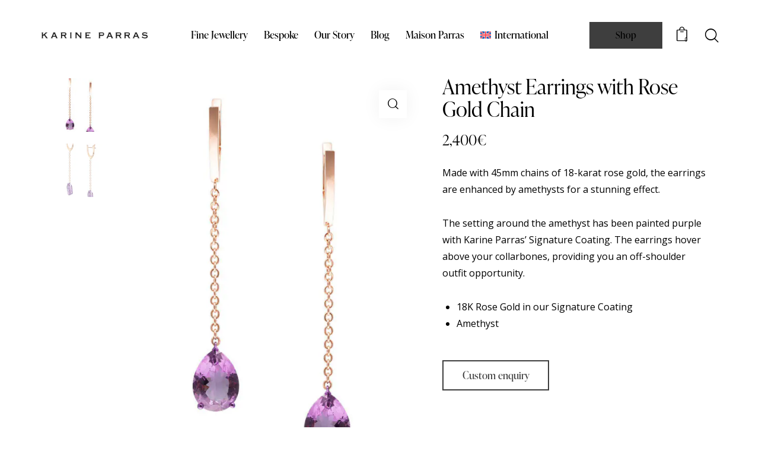

--- FILE ---
content_type: text/html; charset=UTF-8
request_url: https://karineparras.com/product/amethyst-earrings-with-rose-gold-chain/
body_size: 38344
content:
<!DOCTYPE html>
<html lang="en-US" class="no-js scheme_light">

<head>
				<meta charset="UTF-8">
					<meta name="viewport" content="width=device-width, initial-scale=1">
		<meta name="format-detection" content="telephone=no">
		<link rel="profile" href="//gmpg.org/xfn/11">
		<meta name='robots' content='index, follow, max-image-preview:large, max-snippet:-1, max-video-preview:-1' />

	<!-- This site is optimized with the Yoast SEO plugin v26.8 - https://yoast.com/product/yoast-seo-wordpress/ -->
	<title>Amethyst Earrings with Rose Gold Chain - KARINE PARRAS</title>
	<link rel="canonical" href="https://karineparras.com/product/amethyst-earrings-with-rose-gold-chain/" />
	<meta property="og:locale" content="en_US" />
	<meta property="og:type" content="article" />
	<meta property="og:title" content="Amethyst Earrings with Rose Gold Chain - KARINE PARRAS" />
	<meta property="og:description" content="Made with 45mm chains of 18-karat rose gold, the earrings are enhanced by amethysts for a stunning effect.  The setting around the amethyst has been painted purple with Karine Parras&#039; Signature Coating. The earrings hover above your collarbones, providing you an off-shoulder outfit opportunity.   18K Rose Gold in our Signature Coating  Amethyst" />
	<meta property="og:url" content="https://karineparras.com/product/amethyst-earrings-with-rose-gold-chain/" />
	<meta property="og:site_name" content="KARINE PARRAS" />
	<meta property="article:publisher" content="https://www.facebook.com/karineparras" />
	<meta property="article:modified_time" content="2025-07-31T14:24:43+00:00" />
	<meta property="og:image" content="https://karineparras.com/wp-content/uploads/2022/10/KPweb_amethyst_earrings_drop_chain_rg1.jpg" />
	<meta property="og:image:width" content="1152" />
	<meta property="og:image:height" content="1536" />
	<meta property="og:image:type" content="image/jpeg" />
	<meta name="twitter:card" content="summary_large_image" />
	<meta name="twitter:label1" content="Est. reading time" />
	<meta name="twitter:data1" content="1 minute" />
	<script type="application/ld+json" class="yoast-schema-graph">{"@context":"https://schema.org","@graph":[{"@type":"WebPage","@id":"https://karineparras.com/product/amethyst-earrings-with-rose-gold-chain/","url":"https://karineparras.com/product/amethyst-earrings-with-rose-gold-chain/","name":"Amethyst Earrings with Rose Gold Chain - KARINE PARRAS","isPartOf":{"@id":"https://karineparras.com/#website"},"primaryImageOfPage":{"@id":"https://karineparras.com/product/amethyst-earrings-with-rose-gold-chain/#primaryimage"},"image":{"@id":"https://karineparras.com/product/amethyst-earrings-with-rose-gold-chain/#primaryimage"},"thumbnailUrl":"https://karineparras.com/wp-content/uploads/2022/10/KPweb_amethyst_earrings_drop_chain_rg1.jpg","datePublished":"2022-10-21T01:26:24+00:00","dateModified":"2025-07-31T14:24:43+00:00","breadcrumb":{"@id":"https://karineparras.com/product/amethyst-earrings-with-rose-gold-chain/#breadcrumb"},"inLanguage":"en-US","potentialAction":[{"@type":"ReadAction","target":["https://karineparras.com/product/amethyst-earrings-with-rose-gold-chain/"]}]},{"@type":"ImageObject","inLanguage":"en-US","@id":"https://karineparras.com/product/amethyst-earrings-with-rose-gold-chain/#primaryimage","url":"https://karineparras.com/wp-content/uploads/2022/10/KPweb_amethyst_earrings_drop_chain_rg1.jpg","contentUrl":"https://karineparras.com/wp-content/uploads/2022/10/KPweb_amethyst_earrings_drop_chain_rg1.jpg","width":1152,"height":1536,"caption":"amethyst earrings with rose gold chains"},{"@type":"BreadcrumbList","@id":"https://karineparras.com/product/amethyst-earrings-with-rose-gold-chain/#breadcrumb","itemListElement":[{"@type":"ListItem","position":1,"name":"Home","item":"https://karineparras.com/"},{"@type":"ListItem","position":2,"name":"Shop","item":"https://karineparras.com/shop/"},{"@type":"ListItem","position":3,"name":"Amethyst Earrings with Rose Gold Chain"}]},{"@type":"WebSite","@id":"https://karineparras.com/#website","url":"https://karineparras.com/","name":"KARINE PARRAS","description":"","publisher":{"@id":"https://karineparras.com/#organization"},"potentialAction":[{"@type":"SearchAction","target":{"@type":"EntryPoint","urlTemplate":"https://karineparras.com/?s={search_term_string}"},"query-input":{"@type":"PropertyValueSpecification","valueRequired":true,"valueName":"search_term_string"}}],"inLanguage":"en-US"},{"@type":"Organization","@id":"https://karineparras.com/#organization","name":"KARINE PARRAS","url":"https://karineparras.com/","logo":{"@type":"ImageObject","inLanguage":"en-US","@id":"https://karineparras.com/#/schema/logo/image/","url":"https://karineparras.com/wp-content/uploads/2023/12/logo-header.png","contentUrl":"https://karineparras.com/wp-content/uploads/2023/12/logo-header.png","width":1000,"height":60,"caption":"KARINE PARRAS"},"image":{"@id":"https://karineparras.com/#/schema/logo/image/"},"sameAs":["https://www.facebook.com/karineparras","https://www.instagram.com/karineparras/"]}]}</script>
	<!-- / Yoast SEO plugin. -->


<link rel='dns-prefetch' href='//cdnjs.cloudflare.com' />
<link rel='dns-prefetch' href='//capi-automation.s3.us-east-2.amazonaws.com' />
<link rel='dns-prefetch' href='//www.googletagmanager.com' />
<link rel='dns-prefetch' href='//use.typekit.net' />
<link rel='dns-prefetch' href='//fonts.googleapis.com' />
<link rel="alternate" type="application/rss+xml" title="KARINE PARRAS &raquo; Feed" href="https://karineparras.com/feed/" />
<link rel="alternate" type="application/rss+xml" title="KARINE PARRAS &raquo; Comments Feed" href="https://karineparras.com/comments/feed/" />
<link rel="alternate" title="oEmbed (JSON)" type="application/json+oembed" href="https://karineparras.com/wp-json/oembed/1.0/embed?url=https%3A%2F%2Fkarineparras.com%2Fproduct%2Famethyst-earrings-with-rose-gold-chain%2F" />
<link rel="alternate" title="oEmbed (XML)" type="text/xml+oembed" href="https://karineparras.com/wp-json/oembed/1.0/embed?url=https%3A%2F%2Fkarineparras.com%2Fproduct%2Famethyst-earrings-with-rose-gold-chain%2F&#038;format=xml" />
			<meta property="og:type" content="article" />
			<meta property="og:url" content="https://karineparras.com/product/amethyst-earrings-with-rose-gold-chain/" />
			<meta property="og:title" content="Amethyst Earrings with Rose Gold Chain" />
			<meta property="og:description" content="Made with 45mm chains of 18-karat rose gold, the earrings are enhanced by amethysts for a stunning effect.

The setting around the amethyst has been painted purple with Karine Parras&#039; Signature Coating. The earrings hover above your collarbones, providing you an off-shoulder outfit opportunity.

 	18K Rose Gold in our Signature Coating
" />  
							<meta property="og:image" content="https://karineparras.com/wp-content/uploads/2022/10/KPweb_amethyst_earrings_drop_chain_rg1.jpg"/>
				<style id='wp-img-auto-sizes-contain-inline-css' type='text/css'>
img:is([sizes=auto i],[sizes^="auto," i]){contain-intrinsic-size:3000px 1500px}
/*# sourceURL=wp-img-auto-sizes-contain-inline-css */
</style>
<link property="stylesheet" rel='stylesheet' id='trx_addons-icons-css' href='https://karineparras.com/wp-content/plugins/trx_addons/css/font-icons/css/trx_addons_icons.css' type='text/css' media='all' />
<link property="stylesheet" rel='stylesheet' id='qw_extensions-icons-css' href='https://karineparras.com/wp-content/plugins/trx_addons/addons/qw-extension/css/font-icons/css/qw_extension_icons.css' type='text/css' media='all' />
<link property="stylesheet" rel='stylesheet' id='splendour-font-ivypresto-display-css' href='https://use.typekit.net/uyr3aws.css' type='text/css' media='all' />
<link property="stylesheet" rel='stylesheet' id='splendour-font-google_fonts-css' href='https://fonts.googleapis.com/css2?family=Open+Sans:ital,wght@0,300;0,400;0,600;0,700;0,800;1,300;1,400;1,600;1,700;1,800&#038;subset=latin,latin-ext&#038;display=swap' type='text/css' media='all' />
<link property="stylesheet" rel='stylesheet' id='splendour-fontello-css' href='https://karineparras.com/wp-content/themes/splendour/skins/default/css/font-icons/css/fontello.css' type='text/css' media='all' />
<link property="stylesheet" rel='stylesheet' id='sbi_styles-css' href='https://karineparras.com/wp-content/plugins/instagram-feed/css/sbi-styles.min.css?ver=6.10.0' type='text/css' media='all' />
<style id='wp-emoji-styles-inline-css' type='text/css'>

	img.wp-smiley, img.emoji {
		display: inline !important;
		border: none !important;
		box-shadow: none !important;
		height: 1em !important;
		width: 1em !important;
		margin: 0 0.07em !important;
		vertical-align: -0.1em !important;
		background: none !important;
		padding: 0 !important;
	}
/*# sourceURL=wp-emoji-styles-inline-css */
</style>
<link property="stylesheet" rel='stylesheet' id='wp-block-library-css' href='https://karineparras.com/wp-includes/css/dist/block-library/style.min.css?ver=6.9' type='text/css' media='all' />
<style id='global-styles-inline-css' type='text/css'>
:root{--wp--preset--aspect-ratio--square: 1;--wp--preset--aspect-ratio--4-3: 4/3;--wp--preset--aspect-ratio--3-4: 3/4;--wp--preset--aspect-ratio--3-2: 3/2;--wp--preset--aspect-ratio--2-3: 2/3;--wp--preset--aspect-ratio--16-9: 16/9;--wp--preset--aspect-ratio--9-16: 9/16;--wp--preset--color--black: #000000;--wp--preset--color--cyan-bluish-gray: #abb8c3;--wp--preset--color--white: #ffffff;--wp--preset--color--pale-pink: #f78da7;--wp--preset--color--vivid-red: #cf2e2e;--wp--preset--color--luminous-vivid-orange: #ff6900;--wp--preset--color--luminous-vivid-amber: #fcb900;--wp--preset--color--light-green-cyan: #7bdcb5;--wp--preset--color--vivid-green-cyan: #00d084;--wp--preset--color--pale-cyan-blue: #8ed1fc;--wp--preset--color--vivid-cyan-blue: #0693e3;--wp--preset--color--vivid-purple: #9b51e0;--wp--preset--color--bg-color: #ffffff;--wp--preset--color--bd-color: #E6E1DC;--wp--preset--color--text-dark: #2A2826;--wp--preset--color--text-light: #888684;--wp--preset--color--text-link: #3e3e3e;--wp--preset--color--text-hover: #3e3e3e;--wp--preset--color--text-link-2: #C5A48E;--wp--preset--color--text-hover-2: #AB8E7A;--wp--preset--color--text-link-3: #124963;--wp--preset--color--text-hover-3: #0B3C53;--wp--preset--gradient--vivid-cyan-blue-to-vivid-purple: linear-gradient(135deg,rgb(6,147,227) 0%,rgb(155,81,224) 100%);--wp--preset--gradient--light-green-cyan-to-vivid-green-cyan: linear-gradient(135deg,rgb(122,220,180) 0%,rgb(0,208,130) 100%);--wp--preset--gradient--luminous-vivid-amber-to-luminous-vivid-orange: linear-gradient(135deg,rgb(252,185,0) 0%,rgb(255,105,0) 100%);--wp--preset--gradient--luminous-vivid-orange-to-vivid-red: linear-gradient(135deg,rgb(255,105,0) 0%,rgb(207,46,46) 100%);--wp--preset--gradient--very-light-gray-to-cyan-bluish-gray: linear-gradient(135deg,rgb(238,238,238) 0%,rgb(169,184,195) 100%);--wp--preset--gradient--cool-to-warm-spectrum: linear-gradient(135deg,rgb(74,234,220) 0%,rgb(151,120,209) 20%,rgb(207,42,186) 40%,rgb(238,44,130) 60%,rgb(251,105,98) 80%,rgb(254,248,76) 100%);--wp--preset--gradient--blush-light-purple: linear-gradient(135deg,rgb(255,206,236) 0%,rgb(152,150,240) 100%);--wp--preset--gradient--blush-bordeaux: linear-gradient(135deg,rgb(254,205,165) 0%,rgb(254,45,45) 50%,rgb(107,0,62) 100%);--wp--preset--gradient--luminous-dusk: linear-gradient(135deg,rgb(255,203,112) 0%,rgb(199,81,192) 50%,rgb(65,88,208) 100%);--wp--preset--gradient--pale-ocean: linear-gradient(135deg,rgb(255,245,203) 0%,rgb(182,227,212) 50%,rgb(51,167,181) 100%);--wp--preset--gradient--electric-grass: linear-gradient(135deg,rgb(202,248,128) 0%,rgb(113,206,126) 100%);--wp--preset--gradient--midnight: linear-gradient(135deg,rgb(2,3,129) 0%,rgb(40,116,252) 100%);--wp--preset--gradient--vertical-link-to-hover: linear-gradient(to bottom,var(--theme-color-text_link) 0%,var(--theme-color-text_hover) 100%);--wp--preset--gradient--diagonal-link-to-hover: linear-gradient(to bottom right,var(--theme-color-text_link) 0%,var(--theme-color-text_hover) 100%);--wp--preset--font-size--small: 13px;--wp--preset--font-size--medium: clamp(14px, 0.875rem + ((1vw - 3.2px) * 0.619), 20px);--wp--preset--font-size--large: clamp(22.041px, 1.378rem + ((1vw - 3.2px) * 1.439), 36px);--wp--preset--font-size--x-large: clamp(25.014px, 1.563rem + ((1vw - 3.2px) * 1.751), 42px);--wp--preset--font-family--p-font: "Open Sans",sans-serif;--wp--preset--font-family--post-font: inherit;--wp--preset--font-family--h-1-font: ivypresto-display,serif;--wp--preset--spacing--20: 0.44rem;--wp--preset--spacing--30: 0.67rem;--wp--preset--spacing--40: 1rem;--wp--preset--spacing--50: 1.5rem;--wp--preset--spacing--60: 2.25rem;--wp--preset--spacing--70: 3.38rem;--wp--preset--spacing--80: 5.06rem;--wp--preset--shadow--natural: 6px 6px 9px rgba(0, 0, 0, 0.2);--wp--preset--shadow--deep: 12px 12px 50px rgba(0, 0, 0, 0.4);--wp--preset--shadow--sharp: 6px 6px 0px rgba(0, 0, 0, 0.2);--wp--preset--shadow--outlined: 6px 6px 0px -3px rgb(255, 255, 255), 6px 6px rgb(0, 0, 0);--wp--preset--shadow--crisp: 6px 6px 0px rgb(0, 0, 0);--wp--custom--spacing--tiny: var(--sc-space-tiny,   1rem);--wp--custom--spacing--small: var(--sc-space-small,  2rem);--wp--custom--spacing--medium: var(--sc-space-medium, 3.3333rem);--wp--custom--spacing--large: var(--sc-space-large,  6.6667rem);--wp--custom--spacing--huge: var(--sc-space-huge,   8.6667rem);}:root { --wp--style--global--content-size: 840px;--wp--style--global--wide-size: 1290px; }:where(body) { margin: 0; }.wp-site-blocks > .alignleft { float: left; margin-right: 2em; }.wp-site-blocks > .alignright { float: right; margin-left: 2em; }.wp-site-blocks > .aligncenter { justify-content: center; margin-left: auto; margin-right: auto; }:where(.is-layout-flex){gap: 0.5em;}:where(.is-layout-grid){gap: 0.5em;}.is-layout-flow > .alignleft{float: left;margin-inline-start: 0;margin-inline-end: 2em;}.is-layout-flow > .alignright{float: right;margin-inline-start: 2em;margin-inline-end: 0;}.is-layout-flow > .aligncenter{margin-left: auto !important;margin-right: auto !important;}.is-layout-constrained > .alignleft{float: left;margin-inline-start: 0;margin-inline-end: 2em;}.is-layout-constrained > .alignright{float: right;margin-inline-start: 2em;margin-inline-end: 0;}.is-layout-constrained > .aligncenter{margin-left: auto !important;margin-right: auto !important;}.is-layout-constrained > :where(:not(.alignleft):not(.alignright):not(.alignfull)){max-width: var(--wp--style--global--content-size);margin-left: auto !important;margin-right: auto !important;}.is-layout-constrained > .alignwide{max-width: var(--wp--style--global--wide-size);}body .is-layout-flex{display: flex;}.is-layout-flex{flex-wrap: wrap;align-items: center;}.is-layout-flex > :is(*, div){margin: 0;}body .is-layout-grid{display: grid;}.is-layout-grid > :is(*, div){margin: 0;}body{padding-top: 0px;padding-right: 0px;padding-bottom: 0px;padding-left: 0px;}a:where(:not(.wp-element-button)){text-decoration: underline;}:root :where(.wp-element-button, .wp-block-button__link){background-color: #32373c;border-width: 0;color: #fff;font-family: inherit;font-size: inherit;font-style: inherit;font-weight: inherit;letter-spacing: inherit;line-height: inherit;padding-top: calc(0.667em + 2px);padding-right: calc(1.333em + 2px);padding-bottom: calc(0.667em + 2px);padding-left: calc(1.333em + 2px);text-decoration: none;text-transform: inherit;}.has-black-color{color: var(--wp--preset--color--black) !important;}.has-cyan-bluish-gray-color{color: var(--wp--preset--color--cyan-bluish-gray) !important;}.has-white-color{color: var(--wp--preset--color--white) !important;}.has-pale-pink-color{color: var(--wp--preset--color--pale-pink) !important;}.has-vivid-red-color{color: var(--wp--preset--color--vivid-red) !important;}.has-luminous-vivid-orange-color{color: var(--wp--preset--color--luminous-vivid-orange) !important;}.has-luminous-vivid-amber-color{color: var(--wp--preset--color--luminous-vivid-amber) !important;}.has-light-green-cyan-color{color: var(--wp--preset--color--light-green-cyan) !important;}.has-vivid-green-cyan-color{color: var(--wp--preset--color--vivid-green-cyan) !important;}.has-pale-cyan-blue-color{color: var(--wp--preset--color--pale-cyan-blue) !important;}.has-vivid-cyan-blue-color{color: var(--wp--preset--color--vivid-cyan-blue) !important;}.has-vivid-purple-color{color: var(--wp--preset--color--vivid-purple) !important;}.has-bg-color-color{color: var(--wp--preset--color--bg-color) !important;}.has-bd-color-color{color: var(--wp--preset--color--bd-color) !important;}.has-text-dark-color{color: var(--wp--preset--color--text-dark) !important;}.has-text-light-color{color: var(--wp--preset--color--text-light) !important;}.has-text-link-color{color: var(--wp--preset--color--text-link) !important;}.has-text-hover-color{color: var(--wp--preset--color--text-hover) !important;}.has-text-link-2-color{color: var(--wp--preset--color--text-link-2) !important;}.has-text-hover-2-color{color: var(--wp--preset--color--text-hover-2) !important;}.has-text-link-3-color{color: var(--wp--preset--color--text-link-3) !important;}.has-text-hover-3-color{color: var(--wp--preset--color--text-hover-3) !important;}.has-black-background-color{background-color: var(--wp--preset--color--black) !important;}.has-cyan-bluish-gray-background-color{background-color: var(--wp--preset--color--cyan-bluish-gray) !important;}.has-white-background-color{background-color: var(--wp--preset--color--white) !important;}.has-pale-pink-background-color{background-color: var(--wp--preset--color--pale-pink) !important;}.has-vivid-red-background-color{background-color: var(--wp--preset--color--vivid-red) !important;}.has-luminous-vivid-orange-background-color{background-color: var(--wp--preset--color--luminous-vivid-orange) !important;}.has-luminous-vivid-amber-background-color{background-color: var(--wp--preset--color--luminous-vivid-amber) !important;}.has-light-green-cyan-background-color{background-color: var(--wp--preset--color--light-green-cyan) !important;}.has-vivid-green-cyan-background-color{background-color: var(--wp--preset--color--vivid-green-cyan) !important;}.has-pale-cyan-blue-background-color{background-color: var(--wp--preset--color--pale-cyan-blue) !important;}.has-vivid-cyan-blue-background-color{background-color: var(--wp--preset--color--vivid-cyan-blue) !important;}.has-vivid-purple-background-color{background-color: var(--wp--preset--color--vivid-purple) !important;}.has-bg-color-background-color{background-color: var(--wp--preset--color--bg-color) !important;}.has-bd-color-background-color{background-color: var(--wp--preset--color--bd-color) !important;}.has-text-dark-background-color{background-color: var(--wp--preset--color--text-dark) !important;}.has-text-light-background-color{background-color: var(--wp--preset--color--text-light) !important;}.has-text-link-background-color{background-color: var(--wp--preset--color--text-link) !important;}.has-text-hover-background-color{background-color: var(--wp--preset--color--text-hover) !important;}.has-text-link-2-background-color{background-color: var(--wp--preset--color--text-link-2) !important;}.has-text-hover-2-background-color{background-color: var(--wp--preset--color--text-hover-2) !important;}.has-text-link-3-background-color{background-color: var(--wp--preset--color--text-link-3) !important;}.has-text-hover-3-background-color{background-color: var(--wp--preset--color--text-hover-3) !important;}.has-black-border-color{border-color: var(--wp--preset--color--black) !important;}.has-cyan-bluish-gray-border-color{border-color: var(--wp--preset--color--cyan-bluish-gray) !important;}.has-white-border-color{border-color: var(--wp--preset--color--white) !important;}.has-pale-pink-border-color{border-color: var(--wp--preset--color--pale-pink) !important;}.has-vivid-red-border-color{border-color: var(--wp--preset--color--vivid-red) !important;}.has-luminous-vivid-orange-border-color{border-color: var(--wp--preset--color--luminous-vivid-orange) !important;}.has-luminous-vivid-amber-border-color{border-color: var(--wp--preset--color--luminous-vivid-amber) !important;}.has-light-green-cyan-border-color{border-color: var(--wp--preset--color--light-green-cyan) !important;}.has-vivid-green-cyan-border-color{border-color: var(--wp--preset--color--vivid-green-cyan) !important;}.has-pale-cyan-blue-border-color{border-color: var(--wp--preset--color--pale-cyan-blue) !important;}.has-vivid-cyan-blue-border-color{border-color: var(--wp--preset--color--vivid-cyan-blue) !important;}.has-vivid-purple-border-color{border-color: var(--wp--preset--color--vivid-purple) !important;}.has-bg-color-border-color{border-color: var(--wp--preset--color--bg-color) !important;}.has-bd-color-border-color{border-color: var(--wp--preset--color--bd-color) !important;}.has-text-dark-border-color{border-color: var(--wp--preset--color--text-dark) !important;}.has-text-light-border-color{border-color: var(--wp--preset--color--text-light) !important;}.has-text-link-border-color{border-color: var(--wp--preset--color--text-link) !important;}.has-text-hover-border-color{border-color: var(--wp--preset--color--text-hover) !important;}.has-text-link-2-border-color{border-color: var(--wp--preset--color--text-link-2) !important;}.has-text-hover-2-border-color{border-color: var(--wp--preset--color--text-hover-2) !important;}.has-text-link-3-border-color{border-color: var(--wp--preset--color--text-link-3) !important;}.has-text-hover-3-border-color{border-color: var(--wp--preset--color--text-hover-3) !important;}.has-vivid-cyan-blue-to-vivid-purple-gradient-background{background: var(--wp--preset--gradient--vivid-cyan-blue-to-vivid-purple) !important;}.has-light-green-cyan-to-vivid-green-cyan-gradient-background{background: var(--wp--preset--gradient--light-green-cyan-to-vivid-green-cyan) !important;}.has-luminous-vivid-amber-to-luminous-vivid-orange-gradient-background{background: var(--wp--preset--gradient--luminous-vivid-amber-to-luminous-vivid-orange) !important;}.has-luminous-vivid-orange-to-vivid-red-gradient-background{background: var(--wp--preset--gradient--luminous-vivid-orange-to-vivid-red) !important;}.has-very-light-gray-to-cyan-bluish-gray-gradient-background{background: var(--wp--preset--gradient--very-light-gray-to-cyan-bluish-gray) !important;}.has-cool-to-warm-spectrum-gradient-background{background: var(--wp--preset--gradient--cool-to-warm-spectrum) !important;}.has-blush-light-purple-gradient-background{background: var(--wp--preset--gradient--blush-light-purple) !important;}.has-blush-bordeaux-gradient-background{background: var(--wp--preset--gradient--blush-bordeaux) !important;}.has-luminous-dusk-gradient-background{background: var(--wp--preset--gradient--luminous-dusk) !important;}.has-pale-ocean-gradient-background{background: var(--wp--preset--gradient--pale-ocean) !important;}.has-electric-grass-gradient-background{background: var(--wp--preset--gradient--electric-grass) !important;}.has-midnight-gradient-background{background: var(--wp--preset--gradient--midnight) !important;}.has-vertical-link-to-hover-gradient-background{background: var(--wp--preset--gradient--vertical-link-to-hover) !important;}.has-diagonal-link-to-hover-gradient-background{background: var(--wp--preset--gradient--diagonal-link-to-hover) !important;}.has-small-font-size{font-size: var(--wp--preset--font-size--small) !important;}.has-medium-font-size{font-size: var(--wp--preset--font-size--medium) !important;}.has-large-font-size{font-size: var(--wp--preset--font-size--large) !important;}.has-x-large-font-size{font-size: var(--wp--preset--font-size--x-large) !important;}.has-p-font-font-family{font-family: var(--wp--preset--font-family--p-font) !important;}.has-post-font-font-family{font-family: var(--wp--preset--font-family--post-font) !important;}.has-h-1-font-font-family{font-family: var(--wp--preset--font-family--h-1-font) !important;}
:root :where(.wp-block-button .wp-block-button__link){background-color: var(--theme-color-text_link);border-radius: 0;color: var(--theme-color-inverse_link);font-family: var(--theme-font-button_font-family);font-size: var(--theme-font-button_font-size);font-weight: var(--theme-font-button_font-weight);line-height: var(--theme-font-button_line-height);}
:where(.wp-block-post-template.is-layout-flex){gap: 1.25em;}:where(.wp-block-post-template.is-layout-grid){gap: 1.25em;}
:where(.wp-block-term-template.is-layout-flex){gap: 1.25em;}:where(.wp-block-term-template.is-layout-grid){gap: 1.25em;}
:where(.wp-block-columns.is-layout-flex){gap: 2em;}:where(.wp-block-columns.is-layout-grid){gap: 2em;}
:root :where(.wp-block-pullquote){border-width: 1px 0;font-size: clamp(0.984em, 0.984rem + ((1vw - 0.2em) * 0.851), 1.5em);line-height: 1.6;}
:root :where(.wp-block-post-comments){padding-top: var(--wp--custom--spacing--small);}
:root :where(.wp-block-quote){border-width: 1px;}
/*# sourceURL=global-styles-inline-css */
</style>
<link property="stylesheet" rel='stylesheet' id='powertip-css' href='https://karineparras.com/wp-content/plugins/devvn-image-hotspot/frontend/css/jquery.powertip.min.css?ver=1.2.0' type='text/css' media='all' />
<link property="stylesheet" rel='stylesheet' id='maps-points-css' href='https://karineparras.com/wp-content/plugins/devvn-image-hotspot/frontend/css/maps_points.css?ver=1.3.0' type='text/css' media='all' />
<link property="stylesheet" rel='stylesheet' id='tp-product-image-flipper-for-woocommerce-css' href='https://karineparras.com/wp-content/plugins/tp-product-image-flipper-for-woocommerce/css/tp-product-image-flipper-for-woocommerce.css?ver=6.9' type='text/css' media='all' />
<link property="stylesheet" rel='stylesheet' id='magnific-popup-css' href='https://karineparras.com/wp-content/plugins/trx_addons/js/magnific/magnific-popup.min.css' type='text/css' media='all' />
<link property="stylesheet" rel='stylesheet' id='wcml-dropdown-0-css' href='//karineparras.com/wp-content/plugins/woocommerce-multilingual/templates/currency-switchers/legacy-dropdown/style.css?ver=5.5.3.1' type='text/css' media='all' />
<link property="stylesheet" rel='stylesheet' id='photoswipe-css' href='https://karineparras.com/wp-content/plugins/woocommerce/assets/css/photoswipe/photoswipe.min.css?ver=10.4.3' type='text/css' media='all' />
<link property="stylesheet" rel='stylesheet' id='photoswipe-default-skin-css' href='https://karineparras.com/wp-content/plugins/woocommerce/assets/css/photoswipe/default-skin/default-skin.min.css?ver=10.4.3' type='text/css' media='all' />
<link property="stylesheet" rel='stylesheet' id='woocommerce-layout-css' href='https://karineparras.com/wp-content/plugins/woocommerce/assets/css/woocommerce-layout.css?ver=10.4.3' type='text/css' media='all' />
<link property="stylesheet" rel='stylesheet' id='woocommerce-smallscreen-css' href='https://karineparras.com/wp-content/plugins/woocommerce/assets/css/woocommerce-smallscreen.css?ver=10.4.3' type='text/css' media='only screen and (max-width: 768px)' />
<link property="stylesheet" rel='stylesheet' id='woocommerce-general-css' href='https://karineparras.com/wp-content/plugins/woocommerce/assets/css/woocommerce.css?ver=10.4.3' type='text/css' media='all' />
<style id='woocommerce-inline-inline-css' type='text/css'>
.woocommerce form .form-row .required { visibility: visible; }
/*# sourceURL=woocommerce-inline-inline-css */
</style>
<link property="stylesheet" rel='stylesheet' id='wpml-legacy-horizontal-list-0-css' href='https://karineparras.com/wp-content/plugins/sitepress-multilingual-cms/templates/language-switchers/legacy-list-horizontal/style.min.css?ver=1' type='text/css' media='all' />
<link property="stylesheet" rel='stylesheet' id='wpml-menu-item-0-css' href='https://karineparras.com/wp-content/plugins/sitepress-multilingual-cms/templates/language-switchers/menu-item/style.min.css?ver=1' type='text/css' media='all' />
<link property="stylesheet" rel='stylesheet' id='montonio-style-css' href='https://karineparras.com/wp-content/plugins/montonio-for-woocommerce/assets/css/montonio-style.css?ver=9.3.2' type='text/css' media='all' />
<link property="stylesheet" rel='stylesheet' id='woo-variation-swatches-css' href='https://karineparras.com/wp-content/plugins/woo-variation-swatches/assets/css/frontend.min.css?ver=1765902027' type='text/css' media='all' />
<style id='woo-variation-swatches-inline-css' type='text/css'>
:root {
--wvs-tick:url("data:image/svg+xml;utf8,%3Csvg filter='drop-shadow(0px 0px 2px rgb(0 0 0 / .8))' xmlns='http://www.w3.org/2000/svg'  viewBox='0 0 30 30'%3E%3Cpath fill='none' stroke='%23ffffff' stroke-linecap='round' stroke-linejoin='round' stroke-width='4' d='M4 16L11 23 27 7'/%3E%3C/svg%3E");

--wvs-cross:url("data:image/svg+xml;utf8,%3Csvg filter='drop-shadow(0px 0px 5px rgb(255 255 255 / .6))' xmlns='http://www.w3.org/2000/svg' width='72px' height='72px' viewBox='0 0 24 24'%3E%3Cpath fill='none' stroke='%23ff0000' stroke-linecap='round' stroke-width='0.6' d='M5 5L19 19M19 5L5 19'/%3E%3C/svg%3E");
--wvs-single-product-item-width:30px;
--wvs-single-product-item-height:30px;
--wvs-single-product-item-font-size:16px}
/*# sourceURL=woo-variation-swatches-inline-css */
</style>
<link property="stylesheet" rel='stylesheet' id='cms-navigation-style-base-css' href='https://karineparras.com/wp-content/plugins/wpml-cms-nav/res/css/cms-navigation-base.css?ver=1.5.6' type='text/css' media='screen' />
<link property="stylesheet" rel='stylesheet' id='cms-navigation-style-css' href='https://karineparras.com/wp-content/plugins/wpml-cms-nav/res/css/cms-navigation.css?ver=1.5.6' type='text/css' media='screen' />
<link property="stylesheet" rel='stylesheet' id='photoswipe-css-css' href='https://cdnjs.cloudflare.com/ajax/libs/photoswipe/5.3.6/photoswipe.min.css?ver=5.3.6' type='text/css' media='all' />
<link property="stylesheet" rel='stylesheet' id='wc-custom-add-to-cart-css' href='https://karineparras.com/wp-content/plugins/woo-custom-add-to-cart-button/assets/css/wc-custom-add-to-cart.min.css?ver=1.2.6' type='text/css' media='all' />

<link property="stylesheet" rel='stylesheet' id='elementor-icons-css' href='https://karineparras.com/wp-content/plugins/elementor/assets/lib/eicons/css/elementor-icons.min.css?ver=5.46.0' type='text/css' media='all' />
<link property="stylesheet" rel='stylesheet' id='elementor-frontend-css' href='https://karineparras.com/wp-content/plugins/elementor/assets/css/frontend.min.css?ver=3.34.2' type='text/css' media='all' />
<style id='elementor-frontend-inline-css' type='text/css'>
.elementor-kit-15{--e-global-color-primary:#6EC1E4;--e-global-color-secondary:#54595F;--e-global-color-text:#7A7A7A;--e-global-color-accent:#61CE70;--e-global-color-61c01e98:#4054B2;--e-global-color-69bf31ed:#23A455;--e-global-color-7a1ccbe5:#000;--e-global-color-13ed1179:#FFF;--e-global-typography-primary-font-family:"Roboto";--e-global-typography-primary-font-weight:600;--e-global-typography-secondary-font-family:"Roboto Slab";--e-global-typography-secondary-font-weight:400;--e-global-typography-text-font-family:"Roboto";--e-global-typography-text-font-weight:400;--e-global-typography-accent-font-family:"Roboto";--e-global-typography-accent-font-weight:500;}.elementor-section.elementor-section-boxed > .elementor-container{max-width:1290px;}.e-con{--container-max-width:1290px;}.elementor-widget:not(:last-child){margin-block-end:0px;}.elementor-element{--widgets-spacing:0px 0px;--widgets-spacing-row:0px;--widgets-spacing-column:0px;}{}.sc_layouts_title_caption{display:var(--page-title-display);}@media(max-width:1024px){.elementor-section.elementor-section-boxed > .elementor-container{max-width:1024px;}.e-con{--container-max-width:1024px;}}@media(max-width:767px){.elementor-section.elementor-section-boxed > .elementor-container{max-width:767px;}.e-con{--container-max-width:767px;}}
/*# sourceURL=elementor-frontend-inline-css */
</style>
<style id="elementor-post-19517">.elementor-19517 .elementor-element.elementor-element-12b331f > .elementor-container > .elementor-column > .elementor-widget-wrap{align-content:center;align-items:center;}.elementor-19517 .elementor-element.elementor-element-12b331f:not(.elementor-motion-effects-element-type-background), .elementor-19517 .elementor-element.elementor-element-12b331f > .elementor-motion-effects-container > .elementor-motion-effects-layer{background-color:#FFFFFF;}.elementor-19517 .elementor-element.elementor-element-12b331f .trx_addons_bg_text{z-index:0;}.elementor-19517 .elementor-element.elementor-element-12b331f .trx_addons_bg_text.trx_addons_marquee_wrap:not(.trx_addons_marquee_reverse) .trx_addons_marquee_element{padding-right:50px;}.elementor-19517 .elementor-element.elementor-element-12b331f .trx_addons_bg_text.trx_addons_marquee_wrap.trx_addons_marquee_reverse .trx_addons_marquee_element{padding-left:50px;}.elementor-19517 .elementor-element.elementor-element-12b331f{transition:background 0.3s, border 0.3s, border-radius 0.3s, box-shadow 0.3s;padding:24px 55px 24px 55px;}.elementor-19517 .elementor-element.elementor-element-12b331f > .elementor-background-overlay{transition:background 0.3s, border-radius 0.3s, opacity 0.3s;}.elementor-19517 .elementor-element.elementor-element-cb5c5c3 > .elementor-widget-container{margin:-2px 0px 0px 0px;}.elementor-19517 .elementor-element.elementor-element-cb5c5c3 .logo_image{max-height:50px;}.elementor-19517 .elementor-element.elementor-element-d1fb89d > .elementor-widget-container{margin:0px 24px 0px 0px;}.elementor-19517 .elementor-element.elementor-element-9744e56 > .elementor-widget-container{background-color:#3E3E3E;margin:0px 0px 0px 8px;}.elementor-19517 .elementor-element.elementor-element-9744e56:hover .elementor-widget-container{background-color:#3E3E3E;}.elementor-19517 .elementor-element.elementor-element-bef957f > .elementor-widget-container{margin:-5px 0px 0px 0px;}.elementor-19517 .elementor-element.elementor-element-2b2b340 > .elementor-widget-container{margin:-1px 0px 0px 4px;}.elementor-19517 .elementor-element.elementor-element-8ae7652 > .elementor-container > .elementor-column > .elementor-widget-wrap{align-content:center;align-items:center;}.elementor-19517 .elementor-element.elementor-element-8ae7652 .trx_addons_bg_text{z-index:0;}.elementor-19517 .elementor-element.elementor-element-8ae7652 .trx_addons_bg_text.trx_addons_marquee_wrap:not(.trx_addons_marquee_reverse) .trx_addons_marquee_element{padding-right:50px;}.elementor-19517 .elementor-element.elementor-element-8ae7652 .trx_addons_bg_text.trx_addons_marquee_wrap.trx_addons_marquee_reverse .trx_addons_marquee_element{padding-left:50px;}.elementor-19517 .elementor-element.elementor-element-8ae7652{padding:20px 0px 20px 0px;}.elementor-19517 .elementor-element.elementor-element-8995703 > .elementor-widget-container{margin:-2px 0px 0px 0px;}.elementor-19517 .elementor-element.elementor-element-8995703 .logo_image{max-height:20px;}.elementor-19517 .elementor-element.elementor-element-a0fcae5 > .elementor-widget-container{margin:-5px 0px 0px 0px;}.elementor-19517 .elementor-element.elementor-element-f5ad91d .trx_addons_bg_text{z-index:0;}.elementor-19517 .elementor-element.elementor-element-f5ad91d .trx_addons_bg_text.trx_addons_marquee_wrap:not(.trx_addons_marquee_reverse) .trx_addons_marquee_element{padding-right:50px;}.elementor-19517 .elementor-element.elementor-element-f5ad91d .trx_addons_bg_text.trx_addons_marquee_wrap.trx_addons_marquee_reverse .trx_addons_marquee_element{padding-left:50px;}.trx-addons-layout--edit-mode .trx-addons-layout__inner{background-color:var(--theme-color-bg_color);}.trx-addons-layout--single-preview .trx-addons-layout__inner{background-color:var(--theme-color-bg_color);}@media(max-width:1024px){.elementor-19517 .elementor-element.elementor-element-8995703 .logo_image{max-height:20px;}.elementor-19517 .elementor-element.elementor-element-a0fcae5 > .elementor-widget-container{margin:-2px 0px 0px 0px;}}@media(min-width:768px){.elementor-19517 .elementor-element.elementor-element-c2dc01d{width:17.879%;}.elementor-19517 .elementor-element.elementor-element-f70107f{width:82.083%;}}@media(max-width:767px){.elementor-19517 .elementor-element.elementor-element-8ae7652{padding:15px 0px 15px 0px;}.elementor-19517 .elementor-element.elementor-element-1d13fe5{width:50%;}.elementor-19517 .elementor-element.elementor-element-0276392{width:50%;}.elementor-19517 .elementor-element.elementor-element-a0fcae5 > .elementor-widget-container{margin:-7px 0px 0px 0px;}.elementor-19517 .elementor-element.elementor-element-524f09e > .elementor-widget-container{margin:-2px 0px 0px 0px;}}</style>
<style id="elementor-post-22943">.elementor-22943 .elementor-element.elementor-element-c6def8b:not(.elementor-motion-effects-element-type-background), .elementor-22943 .elementor-element.elementor-element-c6def8b > .elementor-motion-effects-container > .elementor-motion-effects-layer{background-color:#FFFFFF;}.elementor-22943 .elementor-element.elementor-element-c6def8b .trx_addons_bg_text{z-index:0;}.elementor-22943 .elementor-element.elementor-element-c6def8b .trx_addons_bg_text.trx_addons_marquee_wrap:not(.trx_addons_marquee_reverse) .trx_addons_marquee_element{padding-right:50px;}.elementor-22943 .elementor-element.elementor-element-c6def8b .trx_addons_bg_text.trx_addons_marquee_wrap.trx_addons_marquee_reverse .trx_addons_marquee_element{padding-left:50px;}.elementor-22943 .elementor-element.elementor-element-c6def8b{transition:background 0.3s, border 0.3s, border-radius 0.3s, box-shadow 0.3s;padding:0px 0px 0px 0px;}.elementor-22943 .elementor-element.elementor-element-c6def8b > .elementor-background-overlay{transition:background 0.3s, border-radius 0.3s, opacity 0.3s;}.elementor-22943 .elementor-element.elementor-element-528c399d:not(.elementor-motion-effects-element-type-background), .elementor-22943 .elementor-element.elementor-element-528c399d > .elementor-motion-effects-container > .elementor-motion-effects-layer{background-color:#1A1816;}.elementor-22943 .elementor-element.elementor-element-528c399d .trx_addons_bg_text{z-index:0;}.elementor-22943 .elementor-element.elementor-element-528c399d .trx_addons_bg_text.trx_addons_marquee_wrap:not(.trx_addons_marquee_reverse) .trx_addons_marquee_element{padding-right:50px;}.elementor-22943 .elementor-element.elementor-element-528c399d .trx_addons_bg_text.trx_addons_marquee_wrap.trx_addons_marquee_reverse .trx_addons_marquee_element{padding-left:50px;}.elementor-22943 .elementor-element.elementor-element-528c399d{transition:background 0.3s, border 0.3s, border-radius 0.3s, box-shadow 0.3s;}.elementor-22943 .elementor-element.elementor-element-528c399d > .elementor-background-overlay{transition:background 0.3s, border-radius 0.3s, opacity 0.3s;}.elementor-22943 .elementor-element.elementor-element-243e300c{--spacer-size:20px;}.elementor-22943 .elementor-element.elementor-element-44c9c46d{--spacer-size:10px;}.elementor-22943 .elementor-element.elementor-element-353c2591:not(.elementor-motion-effects-element-type-background), .elementor-22943 .elementor-element.elementor-element-353c2591 > .elementor-motion-effects-container > .elementor-motion-effects-layer{background-color:#1A1816;}.elementor-22943 .elementor-element.elementor-element-353c2591 .trx_addons_bg_text{z-index:0;}.elementor-22943 .elementor-element.elementor-element-353c2591 .trx_addons_bg_text.trx_addons_marquee_wrap:not(.trx_addons_marquee_reverse) .trx_addons_marquee_element{padding-right:50px;}.elementor-22943 .elementor-element.elementor-element-353c2591 .trx_addons_bg_text.trx_addons_marquee_wrap.trx_addons_marquee_reverse .trx_addons_marquee_element{padding-left:50px;}.elementor-22943 .elementor-element.elementor-element-353c2591{transition:background 0.3s, border 0.3s, border-radius 0.3s, box-shadow 0.3s;padding:0px 0px 0px 0px;}.elementor-22943 .elementor-element.elementor-element-353c2591 > .elementor-background-overlay{transition:background 0.3s, border-radius 0.3s, opacity 0.3s;}.elementor-22943 .elementor-element.elementor-element-92c8a03 .logo_image{max-height:80px;}.elementor-22943 .elementor-element.elementor-element-de3482a{--spacer-size:10px;}.elementor-22943 .elementor-element.elementor-element-d02746 .sc_item_title_text{-webkit-text-stroke-width:0px;}.elementor-22943 .elementor-element.elementor-element-d02746 .sc_item_title_text2{-webkit-text-stroke-width:0px;}.elementor-22943 .elementor-element.elementor-element-701e4aef{--spacer-size:10px;}.elementor-22943 .elementor-element.elementor-element-2c0616e0 .sc_item_title_text{-webkit-text-stroke-width:0px;}.elementor-22943 .elementor-element.elementor-element-2c0616e0 .sc_item_title_text2{-webkit-text-stroke-width:0px;}.elementor-22943 .elementor-element.elementor-element-56c18432 > .elementor-element-populated{margin:0% 5% 0% 0%;--e-column-margin-right:5%;--e-column-margin-left:0%;}.elementor-22943 .elementor-element.elementor-element-2bfabcba .sc_item_title_text{-webkit-text-stroke-width:0px;}.elementor-22943 .elementor-element.elementor-element-2bfabcba .sc_item_title_text2{-webkit-text-stroke-width:0px;}.elementor-22943 .elementor-element.elementor-element-5c0de5d8{--spacer-size:6px;}.elementor-22943 .elementor-element.elementor-element-6a4c9e0b{width:var( --container-widget-width, 100% );max-width:100%;--container-widget-width:100%;--container-widget-flex-grow:0;color:#FFFFFF;}.elementor-22943 .elementor-element.elementor-element-31991652 .sc_item_title_text{-webkit-text-stroke-width:0px;}.elementor-22943 .elementor-element.elementor-element-31991652 .sc_item_title_text2{-webkit-text-stroke-width:0px;}.elementor-22943 .elementor-element.elementor-element-739a174d{--spacer-size:6px;}.elementor-22943 .elementor-element.elementor-element-5e5202ee{--spacer-size:4px;}.elementor-22943 .elementor-element.elementor-element-79a54fd5:not(.elementor-motion-effects-element-type-background), .elementor-22943 .elementor-element.elementor-element-79a54fd5 > .elementor-motion-effects-container > .elementor-motion-effects-layer{background-color:#1A1816;}.elementor-22943 .elementor-element.elementor-element-79a54fd5 .trx_addons_bg_text{z-index:0;}.elementor-22943 .elementor-element.elementor-element-79a54fd5 .trx_addons_bg_text.trx_addons_marquee_wrap:not(.trx_addons_marquee_reverse) .trx_addons_marquee_element{padding-right:50px;}.elementor-22943 .elementor-element.elementor-element-79a54fd5 .trx_addons_bg_text.trx_addons_marquee_wrap.trx_addons_marquee_reverse .trx_addons_marquee_element{padding-left:50px;}.elementor-22943 .elementor-element.elementor-element-79a54fd5{transition:background 0.3s, border 0.3s, border-radius 0.3s, box-shadow 0.3s;padding:0px 0px 0px 0px;}.elementor-22943 .elementor-element.elementor-element-79a54fd5 > .elementor-background-overlay{transition:background 0.3s, border-radius 0.3s, opacity 0.3s;}.elementor-22943 .elementor-element.elementor-element-4799cfd{--spacer-size:5px;}.elementor-22943 .elementor-element.elementor-element-44c3a132{--spacer-size:20px;}.elementor-22943 .elementor-element.elementor-element-1bd2f86d{--divider-border-style:solid;--divider-border-width:1px;}.elementor-22943 .elementor-element.elementor-element-1bd2f86d .elementor-divider-separator{width:100%;}.elementor-22943 .elementor-element.elementor-element-1bd2f86d .elementor-divider{padding-block-start:10px;padding-block-end:10px;}.elementor-22943 .elementor-element.elementor-element-41df1d0 > .elementor-container > .elementor-column > .elementor-widget-wrap{align-content:center;align-items:center;}.elementor-22943 .elementor-element.elementor-element-41df1d0:not(.elementor-motion-effects-element-type-background), .elementor-22943 .elementor-element.elementor-element-41df1d0 > .elementor-motion-effects-container > .elementor-motion-effects-layer{background-color:#1A1816;}.elementor-22943 .elementor-element.elementor-element-41df1d0 .trx_addons_bg_text{z-index:0;}.elementor-22943 .elementor-element.elementor-element-41df1d0 .trx_addons_bg_text.trx_addons_marquee_wrap:not(.trx_addons_marquee_reverse) .trx_addons_marquee_element{padding-right:50px;}.elementor-22943 .elementor-element.elementor-element-41df1d0 .trx_addons_bg_text.trx_addons_marquee_wrap.trx_addons_marquee_reverse .trx_addons_marquee_element{padding-left:50px;}.elementor-22943 .elementor-element.elementor-element-41df1d0{transition:background 0.3s, border 0.3s, border-radius 0.3s, box-shadow 0.3s;padding:0px 0px 10px 0px;}.elementor-22943 .elementor-element.elementor-element-41df1d0 > .elementor-background-overlay{transition:background 0.3s, border-radius 0.3s, opacity 0.3s;}.elementor-22943 .elementor-element.elementor-element-57fdc05b{font-size:16px;color:#81807F;}.trx-addons-layout--edit-mode .trx-addons-layout__inner{background-color:var(--theme-color-bg_color);}.trx-addons-layout--single-preview .trx-addons-layout__inner{background-color:var(--theme-color-bg_color);}@media(max-width:1024px){.elementor-22943 .elementor-element.elementor-element-56c18432 > .elementor-element-populated{margin:0% 5% 0% 0%;--e-column-margin-right:5%;--e-column-margin-left:0%;}.elementor-22943 .elementor-element.elementor-element-57fdc05b{font-size:15px;}}@media(min-width:768px){.elementor-22943 .elementor-element.elementor-element-4711c6f9{width:52.424%;}.elementor-22943 .elementor-element.elementor-element-56c18432{width:24.242%;}.elementor-22943 .elementor-element.elementor-element-5bd9e01{width:22.974%;}.elementor-22943 .elementor-element.elementor-element-15ed4ffc{width:61.97%;}.elementor-22943 .elementor-element.elementor-element-573873b7{width:37.992%;}}@media(max-width:1024px) and (min-width:768px){.elementor-22943 .elementor-element.elementor-element-4711c6f9{width:42%;}.elementor-22943 .elementor-element.elementor-element-56c18432{width:29%;}.elementor-22943 .elementor-element.elementor-element-5bd9e01{width:24%;}.elementor-22943 .elementor-element.elementor-element-15ed4ffc{width:54%;}.elementor-22943 .elementor-element.elementor-element-573873b7{width:46%;}}@media(max-width:767px){.elementor-22943 .elementor-element.elementor-element-de3482a{--spacer-size:5px;}.elementor-22943 .elementor-element.elementor-element-701e4aef{--spacer-size:5px;}.elementor-22943 .elementor-element.elementor-element-56c18432 > .elementor-element-populated{margin:20px 0px 0px 0px;--e-column-margin-right:0px;--e-column-margin-left:0px;}.elementor-22943 .elementor-element.elementor-element-5bd9e01 > .elementor-element-populated{margin:20px 0px 0px 0px;--e-column-margin-right:0px;--e-column-margin-left:0px;}.elementor-22943 .elementor-element.elementor-element-41df1d0{padding:0px 0px 0px 0px;}.elementor-22943 .elementor-element.elementor-element-573873b7 > .elementor-element-populated{margin:-2px 0px 21px 0px;--e-column-margin-right:0px;--e-column-margin-left:0px;}}</style>
<link property="stylesheet" rel='stylesheet' id='widget-spacer-css' href='https://karineparras.com/wp-content/plugins/elementor/assets/css/widget-spacer.min.css?ver=3.34.2' type='text/css' media='all' />
<link property="stylesheet" rel='stylesheet' id='widget-divider-css' href='https://karineparras.com/wp-content/plugins/elementor/assets/css/widget-divider.min.css?ver=3.34.2' type='text/css' media='all' />
<link property="stylesheet" rel='stylesheet' id='trx_addons-css' href='https://karineparras.com/wp-content/plugins/trx_addons/css/__styles.css' type='text/css' media='all' />
<link property="stylesheet" rel='stylesheet' id='trx_addons-sc_content-css' href='https://karineparras.com/wp-content/plugins/trx_addons/components/shortcodes/content/content.css' type='text/css' media='all' />
<link property="stylesheet" rel='stylesheet' id='trx_addons-sc_content-responsive-css' href='https://karineparras.com/wp-content/plugins/trx_addons/components/shortcodes/content/content.responsive.css' type='text/css' media='(max-width:1439px)' />
<link property="stylesheet" rel='stylesheet' id='trx_addons-sc_icons-css' href='https://karineparras.com/wp-content/plugins/trx_addons/components/shortcodes/icons/icons.css' type='text/css' media='all' />
<link property="stylesheet" rel='stylesheet' id='trx_addons_qw_extension-icons-css' href='https://karineparras.com/wp-content/plugins/trx_addons/addons/qw-extension/css/qw_extension_icons.css' type='text/css' media='all' />
<link property="stylesheet" rel='stylesheet' id='trx_addons_qw_extension-icons-responsive-css' href='https://karineparras.com/wp-content/plugins/trx_addons/addons/qw-extension/css/qw_extension_icons.responsive.css' type='text/css' media='all' />
<link property="stylesheet" rel='stylesheet' id='trx_addons-sc_icons-responsive-css' href='https://karineparras.com/wp-content/plugins/trx_addons/components/shortcodes/icons/icons.responsive.css' type='text/css' media='(max-width:1279px)' />
<link property="stylesheet" rel='stylesheet' id='trx_addons-animations-css' href='https://karineparras.com/wp-content/plugins/trx_addons/css/trx_addons.animations.css' type='text/css' media='all' />
<link property="stylesheet" rel='stylesheet' id='trx_addons-woocommerce-css' href='https://karineparras.com/wp-content/plugins/trx_addons/components/api/woocommerce/woocommerce.css' type='text/css' media='all' />



<link property="stylesheet" rel='stylesheet' id='sbistyles-css' href='https://karineparras.com/wp-content/plugins/instagram-feed/css/sbi-styles.min.css?ver=6.10.0' type='text/css' media='all' />
<link property="stylesheet" rel='stylesheet' id='elementor-gf-local-roboto-css' href='https://karineparras.com/wp-content/uploads/elementor/google-fonts/css/roboto.css?ver=1742223316' type='text/css' media='all' />
<link property="stylesheet" rel='stylesheet' id='elementor-gf-local-robotoslab-css' href='https://karineparras.com/wp-content/uploads/elementor/google-fonts/css/robotoslab.css?ver=1742223319' type='text/css' media='all' />
<link property="stylesheet" rel='stylesheet' id='wpgdprc-front-css-css' href='https://karineparras.com/wp-content/plugins/wp-gdpr-compliance/Assets/css/front.css?ver=1765902026' type='text/css' media='all' />
<style id='wpgdprc-front-css-inline-css' type='text/css'>
:root{--wp-gdpr--bar--background-color: #000000;--wp-gdpr--bar--color: #ffffff;--wp-gdpr--button--background-color: #000000;--wp-gdpr--button--background-color--darken: #000000;--wp-gdpr--button--color: #ffffff;}
/*# sourceURL=wpgdprc-front-css-inline-css */
</style>



<link property="stylesheet" rel='stylesheet' id='wc-blocks-style-css' href='https://karineparras.com/wp-content/plugins/woocommerce/assets/client/blocks/wc-blocks.css?ver=wc-10.4.3' type='text/css' media='all' />


<link property="stylesheet" rel='stylesheet' id='wdm-juery-css-css' href='https://karineparras.com/wp-content/plugins/product-enquiry-for-woocommerce/assets/public/css/wdm-jquery-ui.css?ver=3.2.5.2' type='text/css' media='all' />
<link property="stylesheet" rel='stylesheet' id='rs-plugin-settings-css' href='//karineparras.com/wp-content/plugins/revslider/sr6/assets/css/rs6.css?ver=6.7.36' type='text/css' media='all' />
<style id='rs-plugin-settings-inline-css' type='text/css'>
#rs-demo-id {}
/*# sourceURL=rs-plugin-settings-inline-css */
</style>
<link property="stylesheet" rel='stylesheet' id='splendour-style-css' href='https://karineparras.com/wp-content/themes/splendour/style.css' type='text/css' media='all' />
<link property="stylesheet" rel='stylesheet' id='mediaelement-css' href='https://karineparras.com/wp-includes/js/mediaelement/mediaelementplayer-legacy.min.css?ver=4.2.17' type='text/css' media='all' />
<link property="stylesheet" rel='stylesheet' id='wp-mediaelement-css' href='https://karineparras.com/wp-includes/js/mediaelement/wp-mediaelement.min.css?ver=6.9' type='text/css' media='all' />
<link property="stylesheet" rel='stylesheet' id='splendour-skin-default-css' href='https://karineparras.com/wp-content/themes/splendour/skins/default/css/style.css' type='text/css' media='all' />
<link property="stylesheet" rel='stylesheet' id='splendour-plugins-css' href='https://karineparras.com/wp-content/themes/splendour/skins/default/css/__plugins.css' type='text/css' media='all' />
<link property="stylesheet" rel='stylesheet' id='splendour-woocommerce-css' href='https://karineparras.com/wp-content/themes/splendour/skins/default/plugins/woocommerce/woocommerce.css' type='text/css' media='all' />
<link property="stylesheet" rel='stylesheet' id='splendour-custom-css' href='https://karineparras.com/wp-content/themes/splendour/css/__custom-inline.css' type='text/css' media='all' />
<style id='splendour-custom-inline-css' type='text/css'>
:root{--theme-var-page_width:1290px;--theme-var-page_boxed_extra:60px;--theme-var-page_fullwide_max:1920px;--theme-var-page_fullwide_extra:60px;--theme-var-sidebar_width:300px;--theme-var-grid_gap:30px;--theme-var-rad:0px;--theme-var-rad_koef:0;--theme-var-sidebar_prc:0.23255813953488;--theme-var-sidebar_gap_prc:0.031007751937984;--theme-var-sidebar_proportional:1;--theme-var-sidebar_gap_width:40px}:root{--theme-font-p_font-family:"Open Sans",sans-serif;--theme-font-p_font-size:1rem;--theme-font-p_font-weight:400;--theme-font-p_font-style:normal;--theme-font-p_line-height:1.8em;--theme-font-p_text-decoration:inherit;--theme-font-p_text-transform:none;--theme-font-p_letter-spacing:inherit;--theme-font-p_margin-top:0em;--theme-font-p_margin-bottom:1.8em;--theme-font-post_font-family:inherit;--theme-font-post_font-size:inherit;--theme-font-post_font-weight:inherit;--theme-font-post_font-style:inherit;--theme-font-post_line-height:inherit;--theme-font-post_text-decoration:inherit;--theme-font-post_text-transform:inherit;--theme-font-post_letter-spacing:inherit;--theme-font-post_margin-top:inherit;--theme-font-post_margin-bottom:inherit;--theme-font-h1_font-family:ivypresto-display,serif;--theme-font-h1_font-size:3.563rem;--theme-font-h1_font-weight:300;--theme-font-h1_font-style:normal;--theme-font-h1_line-height:1em;--theme-font-h1_text-decoration:none;--theme-font-h1_text-transform:none;--theme-font-h1_letter-spacing:0px;--theme-font-h1_margin-top:1.04em;--theme-font-h1_margin-bottom:0.46em;--theme-font-h2_font-family:ivypresto-display,serif;--theme-font-h2_font-size:2.938rem;--theme-font-h2_font-weight:300;--theme-font-h2_font-style:normal;--theme-font-h2_line-height:1.021em;--theme-font-h2_text-decoration:none;--theme-font-h2_text-transform:none;--theme-font-h2_letter-spacing:0px;--theme-font-h2_margin-top:0.67em;--theme-font-h2_margin-bottom:0.56em;--theme-font-h3_font-family:ivypresto-display,serif;--theme-font-h3_font-size:2.188rem;--theme-font-h3_font-weight:300;--theme-font-h3_font-style:normal;--theme-font-h3_line-height:1.086em;--theme-font-h3_text-decoration:none;--theme-font-h3_text-transform:none;--theme-font-h3_letter-spacing:0px;--theme-font-h3_margin-top:0.94em;--theme-font-h3_margin-bottom:0.72em;--theme-font-h4_font-family:ivypresto-display,serif;--theme-font-h4_font-size:1.750rem;--theme-font-h4_font-weight:300;--theme-font-h4_font-style:normal;--theme-font-h4_line-height:1.214em;--theme-font-h4_text-decoration:none;--theme-font-h4_text-transform:none;--theme-font-h4_letter-spacing:0px;--theme-font-h4_margin-top:1.15rem;--theme-font-h4_margin-bottom:0.83em;--theme-font-h5_font-family:ivypresto-display,serif;--theme-font-h5_font-size:1.500rem;--theme-font-h5_font-weight:300;--theme-font-h5_font-style:normal;--theme-font-h5_line-height:1.208em;--theme-font-h5_text-decoration:none;--theme-font-h5_text-transform:none;--theme-font-h5_letter-spacing:0px;--theme-font-h5_margin-top:1.3em;--theme-font-h5_margin-bottom:0.84em;--theme-font-h6_font-family:ivypresto-display,serif;--theme-font-h6_font-size:1.188rem;--theme-font-h6_font-weight:300;--theme-font-h6_font-style:normal;--theme-font-h6_line-height:1.474em;--theme-font-h6_text-decoration:none;--theme-font-h6_text-transform:none;--theme-font-h6_letter-spacing:0px;--theme-font-h6_margin-top:1.75em;--theme-font-h6_margin-bottom:1em;--theme-font-logo_font-family:ivypresto-display,serif;--theme-font-logo_font-size:1.8em;--theme-font-logo_font-weight:400;--theme-font-logo_font-style:normal;--theme-font-logo_line-height:1.25em;--theme-font-logo_text-decoration:none;--theme-font-logo_text-transform:none;--theme-font-logo_letter-spacing:0px;--theme-font-button_font-family:ivypresto-display,serif;--theme-font-button_font-size:17px;--theme-font-button_font-weight:400;--theme-font-button_font-style:normal;--theme-font-button_line-height:21px;--theme-font-button_text-decoration:none;--theme-font-button_text-transform:none;--theme-font-button_letter-spacing:0px;--theme-font-input_font-family:inherit;--theme-font-input_font-size:15px;--theme-font-input_font-weight:400;--theme-font-input_font-style:normal;--theme-font-input_line-height:1.5em;--theme-font-input_text-decoration:none;--theme-font-input_text-transform:none;--theme-font-input_letter-spacing:0.1px;--theme-font-info_font-family:inherit;--theme-font-info_font-size:14px;--theme-font-info_font-weight:400;--theme-font-info_font-style:normal;--theme-font-info_line-height:1.5em;--theme-font-info_text-decoration:none;--theme-font-info_text-transform:none;--theme-font-info_letter-spacing:0px;--theme-font-info_margin-top:0.4em;--theme-font-info_margin-bottom:inherit;--theme-font-menu_font-family:ivypresto-display,serif;--theme-font-menu_font-size:17px;--theme-font-menu_font-weight:400;--theme-font-menu_font-style:normal;--theme-font-menu_line-height:1.5em;--theme-font-menu_text-decoration:none;--theme-font-menu_text-transform:none;--theme-font-menu_letter-spacing:0px;--theme-font-submenu_font-family:"Open Sans",sans-serif;--theme-font-submenu_font-size:14px;--theme-font-submenu_font-weight:400;--theme-font-submenu_font-style:normal;--theme-font-submenu_line-height:1.5em;--theme-font-submenu_text-decoration:none;--theme-font-submenu_text-transform:none;--theme-font-submenu_letter-spacing:0px;--theme-font-other_font-family:ivypresto-display,serif}@media (max-width:1679px){:root{}}@media (max-width:1279px){:root{}}@media (max-width:767px){:root{}}body{font-family:var(--theme-font-p_font-family);font-size:var(--theme-font-p_font-size);font-weight:var(--theme-font-p_font-weight);font-style:var(--theme-font-p_font-style);line-height:var(--theme-font-p_line-height);text-transform:var(--theme-font-p_text-transform)}p,ul,ol,dl,blockquote,address,.wp-block-button,.wp-block-cover,.wp-block-image,.wp-block-video,.wp-block-search,.wp-block-archives,.wp-block-archives-dropdown,.wp-block-categories,.wp-block-calendar,.wp-block-media-text{margin-top:var(--theme-font-p_margin-top);margin-bottom:var(--theme-font-p_margin-bottom)}p[style*="font-size"],.has-small-font-size,.has-normal-font-size,.has-medium-font-size{line-height:var(--theme-font-p_line-height)}h1,.front_page_section_caption{font-family:var(--theme-font-h1_font-family);font-size:var(--theme-font-h1_font-size);font-weight:var(--theme-font-h1_font-weight);font-style:var(--theme-font-h1_font-style);line-height:var(--theme-font-h1_line-height);text-decoration:var(--theme-font-h1_text-decoration);text-transform:var(--theme-font-h1_text-transform);letter-spacing:var(--theme-font-h1_letter-spacing);margin-top:var(--theme-font-h1_margin-top);margin-bottom:var(--theme-font-h1_margin-bottom)}h2{font-family:var(--theme-font-h2_font-family);font-size:var(--theme-font-h2_font-size);font-weight:var(--theme-font-h2_font-weight);font-style:var(--theme-font-h2_font-style);line-height:var(--theme-font-h2_line-height);text-decoration:var(--theme-font-h2_text-decoration);text-transform:var(--theme-font-h2_text-transform);letter-spacing:var(--theme-font-h2_letter-spacing);margin-top:var(--theme-font-h2_margin-top);margin-bottom:var(--theme-font-h2_margin-bottom)}h3{font-family:var(--theme-font-h3_font-family);font-size:var(--theme-font-h3_font-size);font-weight:var(--theme-font-h3_font-weight);font-style:var(--theme-font-h3_font-style);line-height:var(--theme-font-h3_line-height);text-decoration:var(--theme-font-h3_text-decoration);text-transform:var(--theme-font-h3_text-transform);letter-spacing:var(--theme-font-h3_letter-spacing);margin-top:var(--theme-font-h3_margin-top);margin-bottom:var(--theme-font-h3_margin-bottom)}h4{font-family:var(--theme-font-h4_font-family);font-size:var(--theme-font-h4_font-size);font-weight:var(--theme-font-h4_font-weight);font-style:var(--theme-font-h4_font-style);line-height:var(--theme-font-h4_line-height);text-decoration:var(--theme-font-h4_text-decoration);text-transform:var(--theme-font-h4_text-transform);letter-spacing:var(--theme-font-h4_letter-spacing);margin-top:var(--theme-font-h4_margin-top);margin-bottom:var(--theme-font-h4_margin-bottom)}h5{font-family:var(--theme-font-h5_font-family);font-size:var(--theme-font-h5_font-size);font-weight:var(--theme-font-h5_font-weight);font-style:var(--theme-font-h5_font-style);line-height:var(--theme-font-h5_line-height);text-decoration:var(--theme-font-h5_text-decoration);text-transform:var(--theme-font-h5_text-transform);letter-spacing:var(--theme-font-h5_letter-spacing);margin-top:var(--theme-font-h5_margin-top);margin-bottom:var(--theme-font-h5_margin-bottom)}h6{font-family:var(--theme-font-h6_font-family);font-size:var(--theme-font-h6_font-size);font-weight:var(--theme-font-h6_font-weight);font-style:var(--theme-font-h6_font-style);line-height:var(--theme-font-h6_line-height);text-decoration:var(--theme-font-h6_text-decoration);text-transform:var(--theme-font-h6_text-transform);letter-spacing:var(--theme-font-h6_letter-spacing);margin-top:var(--theme-font-h6_margin-top);margin-bottom:var(--theme-font-h6_margin-bottom)}input[type="text"],input[type="number"],input[type="email"],input[type="url"],input[type="tel"],input[type="search"],input[type="password"],textarea,textarea.wp-editor-area,.select_container,select,.select_container select{font-size:var(--theme-font-input_font-size);font-weight:var(--theme-font-input_font-weight);font-style:var(--theme-font-input_font-style);line-height:var(--theme-font-input_line-height);text-decoration:var(--theme-font-input_text-decoration);text-transform:var(--theme-font-input_text-transform);letter-spacing:var(--theme-font-input_letter-spacing)}.sc_item_pagination_load_more .nav-links,.nav-links-more .nav-load-more,.nav-links-more .woocommerce-load-more,.woocommerce-links-more .woocommerce-load-more,.sidebar_small_screen_above .sidebar_control,.trx_addons_popup_form_field_submit .submit_button,.simple_text_link,.show_comments_single .show_comments_button,form button:not(.components-button),input[type="button"],input[type="reset"],input[type="submit"],.theme_button,.sc_layouts_row .sc_button,.sc_portfolio_preview_show .post_readmore,.wp-block-button__link,.post_item .more-link,div.esg-filter-wrapper .esg-filterbutton>span,.mptt-navigation-tabs li a,.splendour_tabs .splendour_tabs_titles li a{font-family:var(--theme-font-button_font-family);font-size:var(--theme-font-button_font-size);font-weight:var(--theme-font-button_font-weight);font-style:var(--theme-font-button_font-style);line-height:var(--theme-font-button_line-height);text-decoration:var(--theme-font-button_text-decoration);text-transform:var(--theme-font-button_text-transform);letter-spacing:var(--theme-font-button_letter-spacing)}.adp-popup-type-notification-bar .adp-popup-button,.adp-popup-type-notification-box .adp-popup-button,#sb_instagram[data-shortcode-atts*="feedOne"] .sbi_follow_btn a,#sb_instagram.feedOne .sbi_follow_btn a,.post-more-link,.nav-links-old,.latepoint-book-button,.round-square-2 .elementor-button{font-family:var(--theme-font-button_font-family)}.top_panel .slider_engine_revo .slide_title{font-family:var(--theme-font-h1_font-family)}blockquote{font-family:var(--theme-font-other_font-family)}.sticky_socials_wrap.sticky_socials_modern .social_item .social_name,.search_modern .search_wrap .search_field,.search_style_fullscreen .search_field,.search_style_fullscreen.search_opened .search_field,.comments_list_wrap .comment_reply,.post_item_single .post_tags_single a,.sc_layouts_row_type_compact .sc_layouts_item_details,div.esg-filters,.woocommerce nav.woocommerce-pagination ul,.comments_pagination,.nav-links,.page_links,.wp-playlist.wp-audio-playlist .wp-playlist-tracks,.wp-playlist.wp-audio-playlist .wp-playlist-item-title,.mejs-container *,.trx_addons_audio_player .audio_author,.format-audio .post_featured .post_audio_author,.single-format-audio .post_featured .post_audio_author,.sc_layouts_blog_item_featured .post_featured .post_audio_author,#powerTip .box_view_html,.widget_product_tag_cloud,.widget_tag_cloud,.wp-block-tag-cloud,.custom-html-widget .extra_item,table th,mark,ins,.logo_text,.theme_button_close_text,.post_price.price,.theme_scroll_down,.latepoint-lightbox-w h1,.latepoint-lightbox-w h2,.latepoint-lightbox-w h3,.latepoint-lightbox-w h4,.latepoint-lightbox-w h5,.latepoint-lightbox-w h6,.has-drop-cap:not(:focus):first-letter,.widget_calendar caption,.wp-block-calendar caption,blockquote>cite,blockquote>p>cite,blockquote>.wp-block-pullquote__citation,.wp-block-quote .wp-block-quote__citation{font-family:var(--theme-font-h5_font-family)}.post_meta{font-size:var(--theme-font-info_font-size);font-weight:var(--theme-font-info_font-weight);font-style:var(--theme-font-info_font-style);line-height:var(--theme-font-info_line-height);text-decoration:var(--theme-font-info_text-decoration);text-transform:var(--theme-font-info_text-transform);letter-spacing:var(--theme-font-info_letter-spacing);margin-top:var(--theme-font-info_margin-top)}.post-date,.rss-date,.post_date,.post_meta_item,.post_meta .vc_inline-link,.comments_list_wrap .comment_date,.comments_list_wrap .comment_time,.comments_list_wrap .comment_counters,.top_panel .slider_engine_revo .slide_subtitle,.logo_slogan,.post_item_single .post_content .post_meta,.author_bio .author_link,.comments_list_wrap .comment_posted,.comments_list_wrap .comment_reply{}.wpgdprc,option,fieldset legend,figure figcaption,.wp-caption .wp-caption-text,.wp-caption .wp-caption-dd,.wp-caption-overlay .wp-caption .wp-caption-text,.wp-caption-overlay .wp-caption .wp-caption-dd,.post_meta_item .post_sponsored_label,.post_meta_item.post_categories,.post_meta_item.post_author,.post_info_item.post_info_posted_by,.post_info_item.post_categories,.author_info .author_label,.nav-links-single .nav-links .nav-arrow-label,.wp-playlist.wp-audio-playlist .wp-playlist-tracks .wp-playlist-item-artist,.backstage-customizer-access-wrapper .backstage-customizer-access-button,.latepoint-w,.search_wrap .search_results .post_meta_item{font-family:var(--theme-font-p_font-family)}.logo_text{font-family:var(--theme-font-logo_font-family);font-size:var(--theme-font-logo_font-size);font-weight:var(--theme-font-logo_font-weight);font-style:var(--theme-font-logo_font-style);line-height:var(--theme-font-logo_line-height);text-decoration:var(--theme-font-logo_text-decoration);text-transform:var(--theme-font-logo_text-transform);letter-spacing:var(--theme-font-logo_letter-spacing)}.logo_footer_text{font-family:var(--theme-font-logo_font-family)}.sc_layouts_menu_nav>li[class*="columns-"] li.menu-item-has-children>a,.sc_layouts_menu_nav li.menu-collapse li[class*="columns-"] li.menu-item-has-children>a,.sc_layouts_menu_dir_vertical.sc_layouts_submenu_dropdown .sc_layouts_menu_nav>li>ul{font-family:var(--theme-font-menu_font-family)}.menu_main_nav_area>ul,.sc_layouts_menu_nav,.sc_layouts_menu_dir_vertical .sc_layouts_menu_nav{font-family:var(--theme-font-menu_font-family);font-size:var(--theme-font-menu_font-size);line-height:var(--theme-font-menu_line-height)}.menu_main_nav>li>a,.sc_layouts_menu_nav>li>a{font-weight:var(--theme-font-menu_font-weight);font-style:var(--theme-font-menu_font-style);text-decoration:var(--theme-font-menu_text-decoration);text-transform:var(--theme-font-menu_text-transform);letter-spacing:var(--theme-font-menu_letter-spacing)}.sc_layouts_menu_nav>li.current-menu-item>a,.sc_layouts_menu_nav>li.current-menu-parent>a,.sc_layouts_menu_nav>li.current-menu-ancestor>a,.menu_main_nav>li[class*="current-menu-"]>a .sc_layouts_menu_item_description,.sc_layouts_menu_nav>li[class*="current-menu-"]>a .sc_layouts_menu_item_description{font-weight:var(--theme-font-menu_font-weight)}.menu_main_nav>li>ul,.sc_layouts_menu_nav>li>ul,.sc_layouts_menu_popup .sc_layouts_menu_nav{font-family:var(--theme-font-submenu_font-family);font-size:var(--theme-font-submenu_font-size);line-height:var(--theme-font-submenu_line-height)}.menu_main_nav>li ul>li>a,.sc_layouts_menu_nav>li ul>li>a,.sc_layouts_menu_popup .sc_layouts_menu_nav>li>a{font-weight:var(--theme-font-submenu_font-weight);font-style:var(--theme-font-submenu_font-style);text-decoration:var(--theme-font-submenu_text-decoration);text-transform:var(--theme-font-submenu_text-transform);letter-spacing:var(--theme-font-submenu_letter-spacing)}.sc_layouts_panel_menu .sc_layouts_menu_dir_horizontal .sc_layouts_menu_nav>ul,.sc_layouts_panel_menu .sc_layouts_menu_dir_vertical.sc_layouts_submenu_dropdown>ul,.menu_mobile .menu_mobile_nav_area>ul{font-family:var(--theme-font-menu_font-family)}.sc_layouts_panel_menu .sc_layouts_menu_dir_horizontal .sc_layouts_menu_nav>li>ul,.sc_layouts_panel_menu .sc_layouts_menu_dir_vertical.sc_layouts_submenu_dropdown>ul>li ul,.menu_mobile .menu_mobile_nav_area>ul>li ul{font-family:var(--theme-font-submenu_font-family)}.trx_addons_alter_text,.sc_layouts_title .breadcrumbs,.sc_hotspot_item_popup .sc_hotspot_item_price,.elementor-accordion .elementor-tab-title .elementor-accordion-title{font-family:var(--theme-font-h5_font-family)}.sc_layouts_cart_items_short,[class*="trx_addons_title_with_link"],.sc_price_item_price .sc_price_item_price_after,.sc_price_item .sc_price_item_subtitle,.sc_dishes_compact .sc_services_item_title,.sc_services_iconed .sc_services_item_title,.sc_services .sc_services_item_subtitle,.sc_testimonials_item_author_subtitle,.sc_icons_plain .sc_icons_item:not(.sc_icons_item_linked) .sc_icons_item_link,.sc_hotspot_item_popup .sc_hotspot_item_subtitle .post_meta_item{font-family:var(--theme-font-p_font-family)}.sc_testimonials_bred .sc_testimonials_item_content,.sc_testimonials_decoration .sc_testimonials_item_content,.sc_testimonials_alter2 .sc_testimonials_item_content,.sc_testimonials_alter .sc_testimonials_item_content,.sc_testimonials_fashion .sc_testimonials_item_content,.sc_testimonials_creative .sc_testimonials_item_content,.sc_testimonials_accent2 .sc_testimonials_item_content,.sc_testimonials_accent .sc_testimonials_item_content,.sc_testimonials_hover .sc_testimonials_item_content,.sc_testimonials_common .sc_testimonials_item_content,.sc_testimonials_list .sc_testimonials_item_content,.sc_testimonials_light .sc_testimonials_item_content,.sc_testimonials_extra .sc_testimonials_item_content,.sc_testimonials_plain .sc_testimonials_item_content,.sc_testimonials_simple .sc_testimonials_item_content,.sc_testimonials_default .sc_testimonials_item_content{font-family:var(--theme-font-other_font-family)}.widget .trx_addons_tabs .trx_addons_tabs_titles li,.trx_addons_video_list_controller_wrap .trx_addons_video_list_subtitle,.trx_addons_video_list_controller_wrap .trx_addons_video_list_image_label,.trx_addons_audio_wrap .trx_addons_audio_navigation,.services_page_tabs.trx_addons_tabs .trx_addons_tabs_titles li>a,.sc_events_item_price,.sc_events_item_date_day,.sc_events_item_meta_locality,.tabs_style_2.elementor-widget-tabs .elementor-tab-title,.trx_addons_list_parameters,.scroll_to_top_style_modern,.sc_blogger_default.sc_blogger_default_classic_time_2 .post_meta.sc_blogger_item_meta.post_meta_date,.sc_blogger_default.sc_blogger_default_classic_time .post_meta.sc_blogger_item_meta.post_meta_date,.team_member_brief_info_details .team_member_details_phone .team_member_details_value,.sc_socials.sc_socials_icons_names .social_item .social_name,.services_single .services_page_featured .sc_services_item_price,.sc_services .sc_services_item_price,.sc_services .sc_services_item_number,.sc_services_minimal .sc_services_item_subtitle,.sc_testimonials_modern .sc_testimonials_item_content strong,.sc_testimonials_classic .sc_testimonials_item_content,.social_item.social_item_type_names .social_name,.sc_countdown .sc_countdown_label,.sc_countdown_default .sc_countdown_digits,.sc_countdown_default .sc_countdown_separator,.sc_price_simple .sc_price_item_details,.toc_menu_item .toc_menu_description,.sc_recent_news .post_item .post_footer .post_meta .post_meta_item,.sc_icons_item_title,.sc_price_item_title,.sc_price_item_price,.sc_courses_default .sc_courses_item_price,.sc_courses_default .trx_addons_hover_content .trx_addons_hover_links a,.sc_events_classic .sc_events_item_price,.sc_events_classic .trx_addons_hover_content .trx_addons_hover_links a,.sc_promo_modern .sc_promo_link2 span+span,.sc_skills_counter .sc_skills_total,.sc_skills_counter_alter .sc_skills_total,.sc_skills_counter_extra .sc_skills_total,.sc_skills_counter_modern .sc_skills_total,.sc_skills_counter_simple .sc_skills_total,.sc_skills_pie.sc_skills_compact_off .sc_skills_total,.sc_skills_counter_alter .sc_skills_item_title,.sc_skills_counter_extra .sc_skills_item_title,.sc_skills_counter_modern .sc_skills_item_title,.sc_skills_counter_simple .sc_skills_item_title,.sc_skills_pie.sc_skills_compact_off .sc_skills_item_title,.sc_icons_number .sc_icons_item_number,.slider_container .slide_info.slide_info_large .slide_title,.slider_style_modern .slider_controls_label span + span,.slider_pagination_wrap,.sc_slider_controller_info,.trx_addons_dropcap,.sc_hotspot_item_price,.sc_igenerator_extended .sc_igenerator_form_actions_item>a,.sc_igenerator_form_field_tags_item,.sc_igenerator_form_field_tags_label,.sc_igenerator_form_field_inner>label,.sc_mgenerator_form_field_inner>label,.sc_mgenerator_form_settings label,.sc_mgenerator_form_field_tags_label,.sc_mgenerator_form_field_tags_item,.sc_agenerator_form_actions_item>a,.sc_agenerator_form_settings label,.sc_agenerator_form_field_inner>label,.sc_tgenerator_result .sc_tgenerator_result_label,.sc_chat_form_field_prompt_label,.sc_chat_form_field_tags_label,.sc_chat_form_field_tags_item,.slide_info .slide_number,.h5-font-family,.trx_addons_bg_text_char{font-family:var(--theme-font-h5_font-family)}.sc_recent_news .post_item .post_meta,.sc_courses_default .sc_courses_item_date,.courses_single .courses_page_meta,.sc_events_classic .sc_events_item_date,.sc_promo_modern .sc_promo_link2 span,.sc_skills_counter .sc_skills_item_title,.slider_style_modern .slider_controls_label span,.slider_titles_outside_wrap .slide_cats,.slider_titles_outside_wrap .slide_subtitle,.sc_slider_controller_item_info_date,.sc_testimonials_item_author_title,.sc_testimonials_item_content:before{}.slider_outer_wrap .sc_slider_controller .sc_slider_controller_item_info_date{font-size:var(--theme-font-info_font-size);font-weight:var(--theme-font-info_font-weight);font-style:var(--theme-font-info_font-style);line-height:var(--theme-font-info_line-height);text-decoration:var(--theme-font-info_text-decoration);text-transform:var(--theme-font-info_text-transform);letter-spacing:var(--theme-font-info_letter-spacing)}.trx_expcol_button,.sc_button:not(.sc_button_simple),.sc_button.sc_button_simple,.sc_form button{font-family:var(--theme-font-button_font-family);font-size:var(--theme-font-button_font-size);font-weight:var(--theme-font-button_font-weight);font-style:var(--theme-font-button_font-style);line-height:var(--theme-font-button_line-height);text-decoration:var(--theme-font-button_text-decoration);text-transform:var(--theme-font-button_text-transform);letter-spacing:var(--theme-font-button_letter-spacing)}.sc_events_item_more_link,.categories_list .categories_link_more,.sc_tgenerator_result .sc_tgenerator_result_copy .sc_button,.sc_chat_form_field_prompt .sc_chat_form_field_prompt_button,.sc_tgenerator_form_field_prompt .sc_tgenerator_form_field_prompt_button,.sc_igenerator_form_field_prompt .sc_igenerator_form_field_prompt_button,.sc_mgenerator_form_field_prompt .sc_mgenerator_form_field_prompt_button,.sc_igenerator_form_field_upload_image_decorator .sc_igenerator_form_field_upload_image_button,.sc_mgenerator_form_field_upload_audio_decorator .sc_mgenerator_form_field_upload_audio_button,.sc_agenerator_form_field_upload_audio_decorator .sc_agenerator_form_field_upload_audio_button,.sc_agenerator_form_field_upload_voice_modelslab_decorator .sc_agenerator_form_field_upload_voice_modelslab_button,.sc_icons .sc_icons_item_more_link,.sc_services .sc_services_item_more_link,.sc_blogger .sc_blogger_item_button .item_more_link,.sc_promo_modern .sc_promo_link2{font-family:var(--theme-font-button_font-family)}.trx_addons_message_box,.sc_testimonials_fashion .sc_testimonials_item_author_subtitle,.sc_events_item_meta_categories a,.team_member_page .team_member_position,.audio_now_playing,.sc_item_subtitle,.slider_outer_titles_outside_top .slider_titles_outside_wrap .slide_cats,.sc_icons_plain .sc_icons_item .sc_icons_item_more_link,.sc_blogger_portestate .sc_blogger_item .sc_blogger_item_content .sc_blogger_item_meta .post_categories,.slider_pagination_style_title.sc_slider_controls_light .slider_pagination_wrap .slider_pagination_bullet,.sc_title_default h5.sc_item_title_tag + .sc_title_subtitle,.sc_portfolio.sc_portfolio_simple .sc_portfolio_item .post_content_wrap .post_meta .post_categories,.sc_portfolio.sc_portfolio_default .sc_portfolio_item .post_featured .post_info .post_meta .post_categories,.sc_style_toggle .sc_blogger .sc_item_filters_wrap .sc_item_filters .sc_item_filters_header .sc_item_filters_subtitle,.sc_blogger_lay_portfolio_grid .sc_blogger_item .post_meta .post_categories,.sc_blogger_lay_portfolio .sc_blogger_item .post_meta .post_categories{font-family:var(--theme-font-p_font-family)}.elementor-widget-progress .elementor-title,.elementor-widget-progress .elementor-progress-percentage,.elementor-widget-toggle .elementor-toggle-title,.elementor-widget-tabs .elementor-tab-title,.custom_icon_btn.elementor-widget-button .elementor-button .elementor-button-text,.elementor-widget-counter .elementor-counter-number-wrapper,.elementor-widget-counter .elementor-counter-title{font-family:var(--theme-font-h5_font-family)}.elementor-widget-icon-box .elementor-widget-container .elementor-icon-box-title small{font-family:var(--theme-font-p_font-family)}body.edit-post-visual-editor{font-family:var(--theme-font-p_font-family) !important;font-size:var(--theme-font-p_font-size);font-weight:var(--theme-font-p_font-weight);font-style:var(--theme-font-p_font-style);line-height:var(--theme-font-p_line-height);text-transform:var(--theme-font-p_text-transform)}.editor-post-title__block .editor-post-title__input{font-family:var(--theme-font-h1_font-family);font-size:var(--theme-font-h1_font-size);font-weight:var(--theme-font-h1_font-weight);font-style:var(--theme-font-h1_font-style)}.block-editor-block-list__block{margin-top:var(--theme-font-p_margin-top);margin-bottom:var(--theme-font-p_margin-bottom)}.woocommerce-form-login label.woocommerce-form-login__rememberme,.woocommerce-checkout-payment .wpgdprc-checkbox label,.woocommerce ul.products li.product .post_header .post_tags,#add_payment_method #payment div.payment_box,.woocommerce-cart #payment div.payment_box,.woocommerce-checkout #payment div.payment_box,.woocommerce div.product .product_meta span>a,.woocommerce div.product .product_meta span>span,.woocommerce .checkout table.shop_table .product-name .variation,.woocommerce .shop_table.order_details td.product-name .variation,.woocommerce td.product-name dl.variation dd,.woocommerce td.product-name dl.variation dt,.woocommerce-checkout-payment .checkbox .woocommerce-terms-and-conditions-checkbox-text{font-family:var(--theme-font-p_font-family)}.woocommerce-grouped-product-list-item__label,.woocommerce-grouped-product-list-item__price,.woocommerce #review_form #respond #reply-title,.tinv-wishlist th,.tinv-wishlist td,.tinv-wishlist td *,.shop_table_checkout_review table,form.woocommerce-checkout label,.woocommerce form .form-row label,.woocommerce-page form .form-row label,.woocommerce_status_bar,.woocommerce .cart-collaterals span.amount,.woocommerce .comment-form .comment-form-comment label,.woocommerce .comment-form .comment-form-rating label,.woocommerce .comment-form .comment-form-author label,.woocommerce .comment-form .comment-form-email label,.woocommerce div.product .woocommerce-tabs ul.tabs li a,.woocommerce #content div.product .woocommerce-tabs ul.tabs li a,.woocommerce-page div.product .woocommerce-tabs ul.tabs li a,.woocommerce-page #content div.product .woocommerce-tabs ul.tabs li a,.woocommerce .product_meta span,.woocommerce div.product form.cart .variations .label,.woocommerce.widget_shopping_cart .total,.woocommerce-page.widget_shopping_cart .total,.woocommerce .widget_shopping_cart .total,.woocommerce-page .widget_shopping_cart .total,.woocommerce.widget_shopping_cart .quantity,.woocommerce-page.widget_shopping_cart .quantity,.woocommerce .widget_shopping_cart .quantity,.woocommerce-page .widget_shopping_cart .quantity,.woocommerce ul.cart_list li .amount,.woocommerce-page ul.cart_list li .amount,.woocommerce ul.product_list_widget li .amount,.woocommerce-page ul.product_list_widget li .amount,.woocommerce ul.products li.product .outofstock_label,.woocommerce ul.cart_list li>b,.woocommerce ul.cart_list li a,.woocommerce-page ul.cart_list li a,.woocommerce ul.product_list_widget li a,.woocommerce-page ul.product_list_widget li a,.woocommerce ul.products li.product .price,.woocommerce-page ul.products li.product .price,.woocommerce ul.products li.product .post_header,.woocommerce-page ul.products li.product .post_header,.single-product div.product .woocommerce-tabs .wc-tabs li a,.woocommerce .shop_table th,.woocommerce div.product p.price,.woocommerce div.product span.price,.woocommerce div.product .summary .stock,.woocommerce #reviews #comments ol.commentlist li .comment-text p.meta strong,.woocommerce-page #reviews #comments ol.commentlist li .comment-text p.meta strong,.woocommerce table.cart td.product-name .product-info>b,.woocommerce table.cart td.product-name a,.woocommerce-page table.cart td.product-name a,.woocommerce #content table.cart td.product-name a,.woocommerce-page #content table.cart td.product-name a,.woocommerce .checkout table.shop_table .product-name,.woocommerce .shop_table.order_details td.product-name,.woocommerce .order_details li strong,.woocommerce-MyAccount-navigation,.woocommerce-MyAccount-content .woocommerce-Address-title a,.woocommerce .woocommerce-cart-form table.shop_table tbody span.amount,.woocommerce .woocommerce-cart-form table.shop_table tbody span.amount .woocommerce-Price-currencySymbol,.woocommerce .woocommerce-cart-form table.shop_table tbody .product-price span.amount,.trx_addons_woocommerce_search .sc_form_field_title_caption,.woocommerce table.shop_table_responsive tr td td:before,.woocommerce-page table.shop_table_responsive tr td td:before{font-family:var(--theme-font-h5_font-family)}.shop_table_checkout_review table .variation,.woocommerce-error,.woocommerce-info,.woocommerce-message,.woocommerce #reviews #comments ol.commentlist li .comment-text p.meta,.woocommerce-page #reviews #comments ol.commentlist li .comment-text p.meta,.woocommerce ul.products li.product .onsale,.woocommerce-page ul.products li.product .onsale,.woocommerce span.onsale,.woocommerce ul.products li.product .outofstock_label{font-family:var(--theme-font-p_font-family)}.woocommerce ul.products li.product .post_data .add_to_cart_wrap .added_to_cart,.woocommerce-page ul.products li.product .post_data .add_to_cart_wrap .added_to_cart,.woocommerce #btn-buy,.tinv-wishlist .tinvwl_added_to_wishlist.tinv-modal button,.woocommerce ul.products li.product .button,.woocommerce div.product form.cart .button,.woocommerce #review_form #respond p.form-submit input[type="submit"],.woocommerce-page #review_form #respond p.form-submit input[type="submit"],.woocommerce table.my_account_orders .order-actions .button,.woocommerce .button,.woocommerce-page .button,.woocommerce a.button,.woocommerce button.button,.woocommerce input.button,.woocommerce #respond input#submit,.woocommerce .hidden-title-form a.hide-title-form,.woocommerce input[type="button"],.woocommerce-page input[type="button"],.woocommerce input[type="submit"],.woocommerce-page input[type="submit"]{font-family:var(--theme-font-button_font-family);font-size:var(--theme-font-button_font-size);font-weight:var(--theme-font-button_font-weight);font-style:var(--theme-font-button_font-style);line-height:var(--theme-font-button_line-height);text-decoration:var(--theme-font-button_text-decoration);text-transform:var(--theme-font-button_text-transform);letter-spacing:var(--theme-font-button_letter-spacing)}.woocommerce button.button *,.post_featured.hover_shop .bottom-info>div>a,.woocommerce ul.products.products_style_simple li.product .post_data .add_to_cart_wrap .added_to_cart,.woocommerce ul.products.products_style_simple li.product .post_data .add_to_cart_wrap .button{font-family:var(--theme-font-button_font-family)}.woocommerce-input-wrapper,.woocommerce table.cart td.actions .coupon .input-text,.woocommerce #content table.cart td.actions .coupon .input-text,.woocommerce-page table.cart td.actions .coupon .input-text,.woocommerce-page #content table.cart td.actions .coupon .input-text{font-size:var(--theme-font-input_font-size);font-weight:var(--theme-font-input_font-weight);font-style:var(--theme-font-input_font-style);line-height:var(--theme-font-input_line-height);text-decoration:var(--theme-font-input_text-decoration);text-transform:var(--theme-font-input_text-transform);letter-spacing:var(--theme-font-input_letter-spacing)}.woocommerce div.product form.cart .reset_variations,.woocommerce #reviews #comments ol.commentlist li .comment-text p.meta time,.woocommerce-page #reviews #comments ol.commentlist li .comment-text p.meta time{}.tinv-wishlist td .tinvwl-input-group select,.tinv-wishlist td .tinvwl-input-group select *{font-family:var(--theme-font-p_font-family)}form.mc4wp-form .mc4wp-form-fields input[type="email"]{font-size:var(--theme-font-input_font-size);font-weight:var(--theme-font-input_font-weight);font-style:var(--theme-font-input_font-style);line-height:var(--theme-font-input_line-height);text-decoration:var(--theme-font-input_text-decoration);text-transform:var(--theme-font-input_text-transform);letter-spacing:var(--theme-font-input_letter-spacing)}form.mc4wp-form .mc4wp-form-fields input[type="submit"]{font-family:var(--theme-font-button_font-family);font-size:var(--theme-font-button_font-size);font-weight:var(--theme-font-button_font-weight);font-style:var(--theme-font-button_font-style);line-height:var(--theme-font-button_line-height);text-decoration:var(--theme-font-button_text-decoration);text-transform:var(--theme-font-button_text-transform);letter-spacing:var(--theme-font-button_letter-spacing)}#style-5.mc4wp-form .mc4wp-form-fields input[type="email"]{font-family:var(--theme-font-h5_font-family)}.scheme_light,body.scheme_light,.scheme_light:where(.editor-styles-wrapper){--theme-color-bg_color:#ffffff;--theme-color-bd_color:#E6E1DC;--theme-color-text:#696866;--theme-color-text_light:#888684;--theme-color-text_dark:#2A2826;--theme-color-text_link:#3e3e3e;--theme-color-text_hover:#3e3e3e;--theme-color-text_link2:#C5A48E;--theme-color-text_hover2:#AB8E7A;--theme-color-text_link3:#124963;--theme-color-text_hover3:#0B3C53;--theme-color-alter_bg_color:#FAF8F6;--theme-color-alter_bg_hover:#ffffff;--theme-color-alter_bd_color:#E6E1DC;--theme-color-alter_bd_hover:#DCDCDC;--theme-color-alter_text:#696866;--theme-color-alter_light:#888684;--theme-color-alter_dark:#2A2826;--theme-color-alter_link:#3e3e3e;--theme-color-alter_hover:#3e3e3e;--theme-color-alter_link2:#C5A48E;--theme-color-alter_hover2:#AB8E7A;--theme-color-alter_link3:#124963;--theme-color-alter_hover3:#0B3C53;--theme-color-extra_bg_color:#1E1C1A;--theme-color-extra_bg_hover:#3f3d47;--theme-color-extra_bd_color:#313131;--theme-color-extra_bd_hover:#575757;--theme-color-extra_text:#C5C5C3;--theme-color-extra_light:#81807F;--theme-color-extra_dark:#ffffff;--theme-color-extra_link:#3e3e3e;--theme-color-extra_hover:#ffffff;--theme-color-extra_link2:#80d572;--theme-color-extra_hover2:#8be77c;--theme-color-extra_link3:#ddb837;--theme-color-extra_hover3:#eec432;--theme-color-input_bg_color:transparent;--theme-color-input_bg_hover:transparent;--theme-color-input_bd_color:#D2CEC9;--theme-color-input_bd_hover:#2A2826;--theme-color-input_text:#888684;--theme-color-input_light:#888684;--theme-color-input_dark:#2A2826;--theme-color-inverse_bd_color:#67bcc1;--theme-color-inverse_bd_hover:#5aa4a9;--theme-color-inverse_text:#1d1d1d;--theme-color-inverse_light:#333333;--theme-color-inverse_dark:#2A2826;--theme-color-inverse_link:#ffffff;--theme-color-inverse_hover:#ffffff;--theme-color-bg_color_0:rgba(255,255,255,0);--theme-color-bg_color_02:rgba(255,255,255,0.2);--theme-color-bg_color_07:rgba(255,255,255,0.7);--theme-color-bg_color_08:rgba(255,255,255,0.8);--theme-color-bg_color_09:rgba(255,255,255,0.9);--theme-color-alter_bg_color_07:rgba(250,248,246,0.7);--theme-color-alter_bg_color_04:rgba(250,248,246,0.4);--theme-color-alter_bg_color_00:rgba(250,248,246,0);--theme-color-alter_bg_color_02:rgba(250,248,246,0.2);--theme-color-alter_bd_color_02:rgba(230,225,220,0.2);--theme-color-alter_dark_015:rgba(42,40,38,0.15);--theme-color-alter_dark_02:rgba(42,40,38,0.2);--theme-color-alter_dark_05:rgba(42,40,38,0.5);--theme-color-alter_dark_08:rgba(42,40,38,0.8);--theme-color-alter_link_02:rgba(62,62,62,0.2);--theme-color-alter_link_07:rgba(62,62,62,0.7);--theme-color-extra_bg_color_05:rgba(30,28,26,0.5);--theme-color-extra_bg_color_07:rgba(30,28,26,0.7);--theme-color-extra_link_02:rgba(62,62,62,0.2);--theme-color-extra_link_07:rgba(62,62,62,0.7);--theme-color-text_dark_003:rgba(42,40,38,0.03);--theme-color-text_dark_005:rgba(42,40,38,0.05);--theme-color-text_dark_008:rgba(42,40,38,0.08);--theme-color-text_dark_015:rgba(42,40,38,0.15);--theme-color-text_dark_02:rgba(42,40,38,0.2);--theme-color-text_dark_03:rgba(42,40,38,0.3);--theme-color-text_dark_05:rgba(42,40,38,0.5);--theme-color-text_dark_07:rgba(42,40,38,0.7);--theme-color-text_dark_08:rgba(42,40,38,0.8);--theme-color-text_link_007:rgba(62,62,62,0.07);--theme-color-text_link_02:rgba(62,62,62,0.2);--theme-color-text_link_03:rgba(62,62,62,0.3);--theme-color-text_link_04:rgba(62,62,62,0.4);--theme-color-text_link_07:rgba(62,62,62,0.7);--theme-color-text_link2_08:rgba(197,164,142,0.8);--theme-color-text_link2_007:rgba(197,164,142,0.07);--theme-color-text_link2_02:rgba(197,164,142,0.2);--theme-color-text_link2_03:rgba(197,164,142,0.3);--theme-color-text_link2_05:rgba(197,164,142,0.5);--theme-color-text_link3_007:rgba(18,73,99,0.07);--theme-color-text_link3_02:rgba(18,73,99,0.2);--theme-color-text_link3_03:rgba(18,73,99,0.3);--theme-color-inverse_text_03:rgba(29,29,29,0.3);--theme-color-inverse_link_08:rgba(255,255,255,0.8);--theme-color-inverse_hover_08:rgba(255,255,255,0.8);--theme-color-text_dark_blend:#363533;--theme-color-text_link_blend:#4a4a4a;--theme-color-alter_link_blend:#4a4a4a}.scheme_default,body.scheme_default,.scheme_default:where(.editor-styles-wrapper){--theme-color-bg_color:#FAF8F6;--theme-color-bd_color:#E6E1DC;--theme-color-text:#696866;--theme-color-text_light:#888684;--theme-color-text_dark:#3e3e3e;--theme-color-text_link:#3e3e3e;--theme-color-text_hover:#3e3e3e;--theme-color-text_link2:#C5A48E;--theme-color-text_hover2:#AB8E7A;--theme-color-text_link3:#124963;--theme-color-text_hover3:#0B3C53;--theme-color-alter_bg_color:#ffffff;--theme-color-alter_bg_hover:#F9F9F9;--theme-color-alter_bd_color:#E6E1DC;--theme-color-alter_bd_hover:#DCDCDC;--theme-color-alter_text:#696866;--theme-color-alter_light:#888684;--theme-color-alter_dark:#3e3e3e;--theme-color-alter_link:#3e3e3e;--theme-color-alter_hover:#3e3e3e;--theme-color-alter_link2:#C5A48E;--theme-color-alter_hover2:#AB8E7A;--theme-color-alter_link3:#124963;--theme-color-alter_hover3:#0B3C53;--theme-color-extra_bg_color:#1E1C1A;--theme-color-extra_bg_hover:#3f3d47;--theme-color-extra_bd_color:#313131;--theme-color-extra_bd_hover:#575757;--theme-color-extra_text:#C5C5C3;--theme-color-extra_light:#81807F;--theme-color-extra_dark:#ffffff;--theme-color-extra_link:#3e3e3e;--theme-color-extra_hover:#ffffff;--theme-color-extra_link2:#80d572;--theme-color-extra_hover2:#8be77c;--theme-color-extra_link3:#ddb837;--theme-color-extra_hover3:#eec432;--theme-color-input_bg_color:transparent;--theme-color-input_bg_hover:transparent;--theme-color-input_bd_color:#D2CEC9;--theme-color-input_bd_hover:#2A2826;--theme-color-input_text:#888684;--theme-color-input_light:#888684;--theme-color-input_dark:#2A2826;--theme-color-inverse_bd_color:#67bcc1;--theme-color-inverse_bd_hover:#5aa4a9;--theme-color-inverse_text:#3e3e3e;--theme-color-inverse_light:#333333;--theme-color-inverse_dark:#2A2826;--theme-color-inverse_link:#ffffff;--theme-color-inverse_hover:#ffffff;--theme-color-bg_color_0:rgba(250,248,246,0);--theme-color-bg_color_02:rgba(250,248,246,0.2);--theme-color-bg_color_07:rgba(250,248,246,0.7);--theme-color-bg_color_08:rgba(250,248,246,0.8);--theme-color-bg_color_09:rgba(250,248,246,0.9);--theme-color-alter_bg_color_07:rgba(255,255,255,0.7);--theme-color-alter_bg_color_04:rgba(255,255,255,0.4);--theme-color-alter_bg_color_00:rgba(255,255,255,0);--theme-color-alter_bg_color_02:rgba(255,255,255,0.2);--theme-color-alter_bd_color_02:rgba(230,225,220,0.2);--theme-color-alter_dark_015:rgba(62,62,62,0.15);--theme-color-alter_dark_02:rgba(62,62,62,0.2);--theme-color-alter_dark_05:rgba(62,62,62,0.5);--theme-color-alter_dark_08:rgba(62,62,62,0.8);--theme-color-alter_link_02:rgba(62,62,62,0.2);--theme-color-alter_link_07:rgba(62,62,62,0.7);--theme-color-extra_bg_color_05:rgba(30,28,26,0.5);--theme-color-extra_bg_color_07:rgba(30,28,26,0.7);--theme-color-extra_link_02:rgba(62,62,62,0.2);--theme-color-extra_link_07:rgba(62,62,62,0.7);--theme-color-text_dark_003:rgba(62,62,62,0.03);--theme-color-text_dark_005:rgba(62,62,62,0.05);--theme-color-text_dark_008:rgba(62,62,62,0.08);--theme-color-text_dark_015:rgba(62,62,62,0.15);--theme-color-text_dark_02:rgba(62,62,62,0.2);--theme-color-text_dark_03:rgba(62,62,62,0.3);--theme-color-text_dark_05:rgba(62,62,62,0.5);--theme-color-text_dark_07:rgba(62,62,62,0.7);--theme-color-text_dark_08:rgba(62,62,62,0.8);--theme-color-text_link_007:rgba(62,62,62,0.07);--theme-color-text_link_02:rgba(62,62,62,0.2);--theme-color-text_link_03:rgba(62,62,62,0.3);--theme-color-text_link_04:rgba(62,62,62,0.4);--theme-color-text_link_07:rgba(62,62,62,0.7);--theme-color-text_link2_08:rgba(197,164,142,0.8);--theme-color-text_link2_007:rgba(197,164,142,0.07);--theme-color-text_link2_02:rgba(197,164,142,0.2);--theme-color-text_link2_03:rgba(197,164,142,0.3);--theme-color-text_link2_05:rgba(197,164,142,0.5);--theme-color-text_link3_007:rgba(18,73,99,0.07);--theme-color-text_link3_02:rgba(18,73,99,0.2);--theme-color-text_link3_03:rgba(18,73,99,0.3);--theme-color-inverse_text_03:rgba(62,62,62,0.3);--theme-color-inverse_link_08:rgba(255,255,255,0.8);--theme-color-inverse_hover_08:rgba(255,255,255,0.8);--theme-color-text_dark_blend:#4a4a4a;--theme-color-text_link_blend:#4a4a4a;--theme-color-alter_link_blend:#4a4a4a}.scheme_dark,body.scheme_dark,.scheme_dark:where(.editor-styles-wrapper){--theme-color-bg_color:#161412;--theme-color-bd_color:#3A3836;--theme-color-text:#C5C5C3;--theme-color-text_light:#81807F;--theme-color-text_dark:#FFFFFF;--theme-color-text_link:#383E28;--theme-color-text_hover:#262C18;--theme-color-text_link2:#C5A48E;--theme-color-text_hover2:#AB8E7A;--theme-color-text_link3:#124963;--theme-color-text_hover3:#0B3C53;--theme-color-alter_bg_color:#1A1816;--theme-color-alter_bg_hover:#2C313D;--theme-color-alter_bd_color:#3A3836;--theme-color-alter_bd_hover:#53535C;--theme-color-alter_text:#C5C5C3;--theme-color-alter_light:#81807F;--theme-color-alter_dark:#F9F9F9;--theme-color-alter_link:#383E28;--theme-color-alter_hover:#262C18;--theme-color-alter_link2:#C5A48E;--theme-color-alter_hover2:#AB8E7A;--theme-color-alter_link3:#124963;--theme-color-alter_hover3:#0B3C53;--theme-color-extra_bg_color:#1E1C1A;--theme-color-extra_bg_hover:#3f3d47;--theme-color-extra_bd_color:#313131;--theme-color-extra_bd_hover:#575757;--theme-color-extra_text:#C5C5C3;--theme-color-extra_light:#afafaf;--theme-color-extra_dark:#ffffff;--theme-color-extra_link:#383E28;--theme-color-extra_hover:#ffffff;--theme-color-extra_link2:#80d572;--theme-color-extra_hover2:#8be77c;--theme-color-extra_link3:#ddb837;--theme-color-extra_hover3:#eec432;--theme-color-input_bg_color:#transparent;--theme-color-input_bg_hover:#transparent;--theme-color-input_bd_color:#3A3836;--theme-color-input_bd_hover:#3A3836;--theme-color-input_text:#817A73;--theme-color-input_light:#817A73;--theme-color-input_dark:#ffffff;--theme-color-inverse_bd_color:#e36650;--theme-color-inverse_bd_hover:#cb5b47;--theme-color-inverse_text:#F9F9F9;--theme-color-inverse_light:#6f6f6f;--theme-color-inverse_dark:#2A2826;--theme-color-inverse_link:#ffffff;--theme-color-inverse_hover:#2A2826;--theme-color-bg_color_0:rgba(22,20,18,0);--theme-color-bg_color_02:rgba(22,20,18,0.2);--theme-color-bg_color_07:rgba(22,20,18,0.7);--theme-color-bg_color_08:rgba(22,20,18,0.8);--theme-color-bg_color_09:rgba(22,20,18,0.9);--theme-color-alter_bg_color_07:rgba(26,24,22,0.7);--theme-color-alter_bg_color_04:rgba(26,24,22,0.4);--theme-color-alter_bg_color_00:rgba(26,24,22,0);--theme-color-alter_bg_color_02:rgba(26,24,22,0.2);--theme-color-alter_bd_color_02:rgba(58,56,54,0.2);--theme-color-alter_dark_015:rgba(249,249,249,0.15);--theme-color-alter_dark_02:rgba(249,249,249,0.2);--theme-color-alter_dark_05:rgba(249,249,249,0.5);--theme-color-alter_dark_08:rgba(249,249,249,0.8);--theme-color-alter_link_02:rgba(56,62,40,0.2);--theme-color-alter_link_07:rgba(56,62,40,0.7);--theme-color-extra_bg_color_05:rgba(30,28,26,0.5);--theme-color-extra_bg_color_07:rgba(30,28,26,0.7);--theme-color-extra_link_02:rgba(56,62,40,0.2);--theme-color-extra_link_07:rgba(56,62,40,0.7);--theme-color-text_dark_003:rgba(255,255,255,0.03);--theme-color-text_dark_005:rgba(255,255,255,0.05);--theme-color-text_dark_008:rgba(255,255,255,0.08);--theme-color-text_dark_015:rgba(255,255,255,0.15);--theme-color-text_dark_02:rgba(255,255,255,0.2);--theme-color-text_dark_03:rgba(255,255,255,0.3);--theme-color-text_dark_05:rgba(255,255,255,0.5);--theme-color-text_dark_07:rgba(255,255,255,0.7);--theme-color-text_dark_08:rgba(255,255,255,0.8);--theme-color-text_link_007:rgba(56,62,40,0.07);--theme-color-text_link_02:rgba(56,62,40,0.2);--theme-color-text_link_03:rgba(56,62,40,0.3);--theme-color-text_link_04:rgba(56,62,40,0.4);--theme-color-text_link_07:rgba(56,62,40,0.7);--theme-color-text_link2_08:rgba(197,164,142,0.8);--theme-color-text_link2_007:rgba(197,164,142,0.07);--theme-color-text_link2_02:rgba(197,164,142,0.2);--theme-color-text_link2_03:rgba(197,164,142,0.3);--theme-color-text_link2_05:rgba(197,164,142,0.5);--theme-color-text_link3_007:rgba(18,73,99,0.07);--theme-color-text_link3_02:rgba(18,73,99,0.2);--theme-color-text_link3_03:rgba(18,73,99,0.3);--theme-color-inverse_text_03:rgba(249,249,249,0.3);--theme-color-inverse_link_08:rgba(255,255,255,0.8);--theme-color-inverse_hover_08:rgba(42,40,38,0.8);--theme-color-text_dark_blend:#ffffff;--theme-color-text_link_blend:#434a34;--theme-color-alter_link_blend:#434a34}
/*# sourceURL=splendour-custom-inline-css */
</style>
<link property="stylesheet" rel='stylesheet' id='splendour-child-css' href='https://karineparras.com/wp-content/themes/splendour-child/style.css' type='text/css' media='all' />
<link property="stylesheet" rel='stylesheet' id='trx_addons-responsive-css' href='https://karineparras.com/wp-content/plugins/trx_addons/css/__responsive.css' type='text/css' media='(max-width:1439px)' />
<link property="stylesheet" rel='stylesheet' id='trx_addons-woocommerce-responsive-css' href='https://karineparras.com/wp-content/plugins/trx_addons/components/api/woocommerce/woocommerce.responsive.css' type='text/css' media='(max-width:1279px)' />
<link property="stylesheet" rel='stylesheet' id='splendour-responsive-css' href='https://karineparras.com/wp-content/themes/splendour/skins/default/css/__responsive.css' type='text/css' media='(max-width:1679px)' />
<link property="stylesheet" rel='stylesheet' id='splendour-woocommerce-responsive-css' href='https://karineparras.com/wp-content/themes/splendour/skins/default/plugins/woocommerce/woocommerce-responsive.css' type='text/css' media='(max-width:1679px)' />
<link property="stylesheet" rel='stylesheet' id='splendour-skin-upgrade-styledefault-css' href='https://karineparras.com/wp-content/themes/splendour/skins/default/skin-upgrade-style.css' type='text/css' media='all' />
<script type="text/javascript" src="https://karineparras.com/wp-includes/js/jquery/jquery.min.js?ver=3.7.1" id="jquery-core-js"></script>
<script type="text/javascript" src="https://karineparras.com/wp-includes/js/jquery/jquery-migrate.min.js?ver=3.4.1" id="jquery-migrate-js"></script>
<script type="text/javascript" src="https://karineparras.com/wp-content/plugins/woocommerce/assets/js/js-cookie/js.cookie.min.js?ver=2.1.4-wc.10.4.3" id="wc-js-cookie-js"  data-wp-strategy=""></script>
<link rel="https://api.w.org/" href="https://karineparras.com/wp-json/" /><link rel="alternate" title="JSON" type="application/json" href="https://karineparras.com/wp-json/wp/v2/product/21355" /><link rel="EditURI" type="application/rsd+xml" title="RSD" href="https://karineparras.com/xmlrpc.php?rsd" />
<meta name="generator" content="WordPress 6.9" />
<meta name="generator" content="WooCommerce 10.4.3" />
<link rel='shortlink' href='https://karineparras.com/?p=21355' />
<meta name="generator" content="WPML ver:4.8.6 stt:1,15,66;" />
<meta name="generator" content="Site Kit by Google 1.170.0" />	<noscript><style>.woocommerce-product-gallery{ opacity: 1 !important; }</style></noscript>
	<meta name="generator" content="Elementor 3.34.2; features: additional_custom_breakpoints; settings: css_print_method-internal, google_font-enabled, font_display-auto">
<style type="text/css" id="filter-everything-inline-css">.wpc-orderby-select{width:100%}.wpc-filters-open-button-container{display:none}.wpc-debug-message{padding:16px;font-size:14px;border:1px dashed #ccc;margin-bottom:20px}.wpc-debug-title{visibility:hidden}.wpc-button-inner,.wpc-chip-content{display:flex;align-items:center}.wpc-icon-html-wrapper{position:relative;margin-right:10px;top:2px}.wpc-icon-html-wrapper span{display:block;height:1px;width:18px;border-radius:3px;background:#2c2d33;margin-bottom:4px;position:relative}span.wpc-icon-line-1:after,span.wpc-icon-line-2:after,span.wpc-icon-line-3:after{content:"";display:block;width:3px;height:3px;border:1px solid #2c2d33;background-color:#fff;position:absolute;top:-2px;box-sizing:content-box}span.wpc-icon-line-3:after{border-radius:50%;left:2px}span.wpc-icon-line-1:after{border-radius:50%;left:5px}span.wpc-icon-line-2:after{border-radius:50%;left:12px}body .wpc-filters-open-button-container a.wpc-filters-open-widget,body .wpc-filters-open-button-container a.wpc-open-close-filters-button{display:inline-block;text-align:left;border:1px solid #2c2d33;border-radius:2px;line-height:1.5;padding:7px 12px;background-color:transparent;color:#2c2d33;box-sizing:border-box;text-decoration:none!important;font-weight:400;transition:none;position:relative}@media screen and (max-width:768px){.wpc_show_bottom_widget .wpc-filters-open-button-container,.wpc_show_open_close_button .wpc-filters-open-button-container{display:block}.wpc_show_bottom_widget .wpc-filters-open-button-container{margin-top:1em;margin-bottom:1em}}</style>
			<script  type="text/javascript">
				!function(f,b,e,v,n,t,s){if(f.fbq)return;n=f.fbq=function(){n.callMethod?
					n.callMethod.apply(n,arguments):n.queue.push(arguments)};if(!f._fbq)f._fbq=n;
					n.push=n;n.loaded=!0;n.version='2.0';n.queue=[];t=b.createElement(e);t.async=!0;
					t.src=v;s=b.getElementsByTagName(e)[0];s.parentNode.insertBefore(t,s)}(window,
					document,'script','https://connect.facebook.net/en_US/fbevents.js');
			</script>
			<!-- WooCommerce Facebook Integration Begin -->
			<script  type="text/javascript">

				fbq('init', '628543656002034', {}, {
    "agent": "woocommerce_0-10.4.3-3.5.15"
});

				document.addEventListener( 'DOMContentLoaded', function() {
					// Insert placeholder for events injected when a product is added to the cart through AJAX.
					document.body.insertAdjacentHTML( 'beforeend', '<div class=\"wc-facebook-pixel-event-placeholder\"></div>' );
				}, false );

			</script>
			<!-- WooCommerce Facebook Integration End -->
						<style>
				.e-con.e-parent:nth-of-type(n+4):not(.e-lazyloaded):not(.e-no-lazyload),
				.e-con.e-parent:nth-of-type(n+4):not(.e-lazyloaded):not(.e-no-lazyload) * {
					background-image: none !important;
				}
				@media screen and (max-height: 1024px) {
					.e-con.e-parent:nth-of-type(n+3):not(.e-lazyloaded):not(.e-no-lazyload),
					.e-con.e-parent:nth-of-type(n+3):not(.e-lazyloaded):not(.e-no-lazyload) * {
						background-image: none !important;
					}
				}
				@media screen and (max-height: 640px) {
					.e-con.e-parent:nth-of-type(n+2):not(.e-lazyloaded):not(.e-no-lazyload),
					.e-con.e-parent:nth-of-type(n+2):not(.e-lazyloaded):not(.e-no-lazyload) * {
						background-image: none !important;
					}
				}
			</style>
			<meta name="generator" content="Powered by Slider Revolution 6.7.36 - responsive, Mobile-Friendly Slider Plugin for WordPress with comfortable drag and drop interface." />
<link rel="icon" href="https://karineparras.com/wp-content/uploads/2022/08/cropped-cropped-kp-300x300-1-32x32.jpg" sizes="32x32" />
<link rel="icon" href="https://karineparras.com/wp-content/uploads/2022/08/cropped-cropped-kp-300x300-1-192x192.jpg" sizes="192x192" />
<link rel="apple-touch-icon" href="https://karineparras.com/wp-content/uploads/2022/08/cropped-cropped-kp-300x300-1-180x180.jpg" />
<meta name="msapplication-TileImage" content="https://karineparras.com/wp-content/uploads/2022/08/cropped-cropped-kp-300x300-1-270x270.jpg" />
<script>function setREVStartSize(e){
			//window.requestAnimationFrame(function() {
				window.RSIW = window.RSIW===undefined ? window.innerWidth : window.RSIW;
				window.RSIH = window.RSIH===undefined ? window.innerHeight : window.RSIH;
				try {
					var pw = document.getElementById(e.c).parentNode.offsetWidth,
						newh;
					pw = pw===0 || isNaN(pw) || (e.l=="fullwidth" || e.layout=="fullwidth") ? window.RSIW : pw;
					e.tabw = e.tabw===undefined ? 0 : parseInt(e.tabw);
					e.thumbw = e.thumbw===undefined ? 0 : parseInt(e.thumbw);
					e.tabh = e.tabh===undefined ? 0 : parseInt(e.tabh);
					e.thumbh = e.thumbh===undefined ? 0 : parseInt(e.thumbh);
					e.tabhide = e.tabhide===undefined ? 0 : parseInt(e.tabhide);
					e.thumbhide = e.thumbhide===undefined ? 0 : parseInt(e.thumbhide);
					e.mh = e.mh===undefined || e.mh=="" || e.mh==="auto" ? 0 : parseInt(e.mh,0);
					if(e.layout==="fullscreen" || e.l==="fullscreen")
						newh = Math.max(e.mh,window.RSIH);
					else{
						e.gw = Array.isArray(e.gw) ? e.gw : [e.gw];
						for (var i in e.rl) if (e.gw[i]===undefined || e.gw[i]===0) e.gw[i] = e.gw[i-1];
						e.gh = e.el===undefined || e.el==="" || (Array.isArray(e.el) && e.el.length==0)? e.gh : e.el;
						e.gh = Array.isArray(e.gh) ? e.gh : [e.gh];
						for (var i in e.rl) if (e.gh[i]===undefined || e.gh[i]===0) e.gh[i] = e.gh[i-1];
											
						var nl = new Array(e.rl.length),
							ix = 0,
							sl;
						e.tabw = e.tabhide>=pw ? 0 : e.tabw;
						e.thumbw = e.thumbhide>=pw ? 0 : e.thumbw;
						e.tabh = e.tabhide>=pw ? 0 : e.tabh;
						e.thumbh = e.thumbhide>=pw ? 0 : e.thumbh;
						for (var i in e.rl) nl[i] = e.rl[i]<window.RSIW ? 0 : e.rl[i];
						sl = nl[0];
						for (var i in nl) if (sl>nl[i] && nl[i]>0) { sl = nl[i]; ix=i;}
						var m = pw>(e.gw[ix]+e.tabw+e.thumbw) ? 1 : (pw-(e.tabw+e.thumbw)) / (e.gw[ix]);
						newh =  (e.gh[ix] * m) + (e.tabh + e.thumbh);
					}
					var el = document.getElementById(e.c);
					if (el!==null && el) el.style.height = newh+"px";
					el = document.getElementById(e.c+"_wrapper");
					if (el!==null && el) {
						el.style.height = newh+"px";
						el.style.display = "block";
					}
				} catch(e){
					console.log("Failure at Presize of Slider:" + e)
				}
			//});
		  };</script>
		<style type="text/css" id="wp-custom-css">
			/* Hide Product Enquiry ad popup */
#pefree-activation-popup-overlay,
#pefree-activation-popup-modal {
    display: none !important;
    visibility: hidden !important;
    opacity: 0 !important;
}
#beacon-container,
.hsds-beacon,
.hsds-beacon *,
.MessageCardstyles__MessageCardWrapperUI-sc-16josya-2 {
    display: none !important;
    visibility: hidden !important;
    opacity: 0 !important;
}

/* Hide no products msg */
.woocommerce-no-products-found {
	display: none;
}

/* Maison Parras */
.team_member_socials {
	display: none;
}
.team_member_avatar {
	width: 90%;
}

.team_page_wrap_info .team_page_wrap_info_over {
	padding: 50px 0;
}

.team_page_wrap_info {
	margin-top: 50px;
}

.team_page_wrap_info_over {
	display: none;
}

.page_content_wrap {
	padding-bottom: 5%;
}
/* Maison Parras */

.page_content_wrap {
	padding-top: 1%;
}

.woocommerce-result-count {
	display: none;
}

/* single product */
.page_content_wrap {
	padding-bottom: 0;
}
.single-product .related, .single-product .upsells {
    border-top: 0;
}

.product_meta {
	display: none;
}

.widget_woocommerce_title .woocommerce-breadcrumb {
	text-align: center;
	padding: 40px;
}

.woocommerce .woocommerce-breadcrumb-delimiter:before {
	content: '/';
}

.woocommerce-variation-add-to-cart-disabled .quantity, 
.woocommerce-variation-add-to-cart-disabled .single_add_to_cart_button {
    display: none !important;
}

/* single product */

/* product list */
.woocommerce .list_products_header, .woocommerce-page .list_products_header {
	display: block;
	text-align: center;
}

.woocommerce-products-header__title {
	display: none !important;
}

.woocommerce-breadcrumb {
	display: none;
}

.add_to_cart_wrap {
	display: none;
}
.woocommerce ul.products li.product .outofstock_label, .woocommerce-page ul.products li.product .outofstock_label {
	display: none;
}

.out-of-stock {
	display: none !important;
}

.widget ol > li a:first-child:before, .widget ul > li a:first-child:before, ul.wp-block-archives-list > li a:first-child:before, ul.wp-block-categories-list > li a:first-child:before, ul.wp-block-rss > li a:first-child:before {
	display: none;
}

.woocommerce ul.cart_list li img, .woocommerce-page ul.cart_list li img, .woocommerce ul.product_list_widget li img, .woocommerce-page ul.product_list_widget li img {
	width: 25%;
	height: 25%;
}
.woocommerce ul.cart_list li > .amount, .woocommerce-page ul.cart_list li > .amount, .woocommerce ul.product_list_widget li > .amount, .woocommerce-page ul.product_list_widget li > .amount, .woocommerce ul.cart_list li span .amount, .woocommerce-page ul.cart_list li span .amount, .woocommerce ul.product_list_widget li span .amount, .woocommerce-page ul.product_list_widget li span .amount, .woocommerce ul.cart_list li ins .amount, .woocommerce-page ul.cart_list li ins .amount, .woocommerce ul.product_list_widget li ins .amount, .woocommerce-page ul.product_list_widget li ins .amount {
    font-size: 14px;
    font-weight: 300;
}

.woocommerce ul.cart_list li a, .woocommerce-page ul.cart_list li a, .woocommerce ul.product_list_widget li a, .woocommerce-page ul.product_list_widget li a {
	font-size: 14px;
}

.woocommerce-pagination {
	text-align: center !important;
	padding-bottom: 5%;
}


/* product list */

/* custom inquiry */
div.ui-widget, div.ui-widget .ui-widget, div.ui-widget .ui-widget-header, div.ui-widget .ui-widget-content, div.ui-accordion .ui-accordion-header, div.ui-state-default, div.ui-widget-content .ui-state-default, div.ui-widget-header .ui-state-default {
	background-color: white;
}

.contact-bottom {
	display: none;
}

.wdm-enquiry-action-btns {
	border-bottom: 0px !important;
}

.woocommerce #respond input#submit.alt, .woocommerce a.button.alt, .woocommerce button.button.alt, .woocommerce input.button.alt {
  border: 2px solid #3e3e3e !important;
  background-color: white;
	color: #3e3e3e;
	padding-left: 31.5px;
	padding-right: 31.5px;
	padding-top: 13px;
	padding-bottom: 13px;
}
/* custom inquiry /*

/* high jewelry */
.post_meta_categories {
	display: none;
}
/* high jewelry */

/* mobile filter */
.sidebar_control.inited {
	background-color: #3e3e3e !important;
}
/* mobile filter */

/* Portfolio */
.portfolio_page_title {
	display: none;
}
/* Portfolio */

/* Blog */
.post_meta {
	display: none;
}
.comments_wrap.opened {
	display: none;
}
/* Add bottom margin to the blog posts container */
.posts_container {
    margin-bottom: 50px !important; /* Adjust the value as needed */
}


/* News */

/* Mobile */

/* Mobile */

/* Slider Rev */

/* Slider Rev */

/* Footer */

/* Footer */

/* Engagement Rings 4C */
.mfp-figure figcaption {
	display: none !important;
	background-color: transparent;
}		</style>
		
<style type="text/css" id="trx_addons-inline-styles-inline-css">.trx_addons_inline_466011951 img.logo_image{max-height:50px;}.trx_addons_inline_559965873 img.logo_image{max-height:20px;}#woocommerce_output_start{}#woocommerce_output_end{}</style></head>

<body class="wp-singular product-template-default single single-product postid-21355 wp-custom-logo wp-embed-responsive wp-theme-splendour wp-child-theme-splendour-child theme-splendour hide_fixed_rows_enabled woocommerce woocommerce-page woocommerce-no-js woo-variation-swatches wvs-behavior-blur wvs-theme-splendour-child wvs-show-label wvs-tooltip skin_default scheme_light blog_mode_shop body_style_wide  is_stream blog_style_classic_3 sidebar_hide expand_content trx_addons_present header_type_custom header_style_header-custom-19517 header_position_default menu_side_none no_layout fixed_blocks_sticky single_product_gallery_thumbs_left elementor-default elementor-kit-15">

	
	<div class="body_wrap" >

		
		<div class="page_wrap" >

			
							<a class="splendour_skip_link skip_to_content_link" href="#content_skip_link_anchor" tabindex="1">Skip to content</a>
								<a class="splendour_skip_link skip_to_footer_link" href="#footer_skip_link_anchor" tabindex="1">Skip to footer</a>

				<header class="top_panel top_panel_custom top_panel_custom_19517 top_panel_custom_header-main-simple				 without_bg_image with_featured_image scheme_light">
			<div data-elementor-type="cpt_layouts" data-elementor-id="19517" class="elementor elementor-19517">
						<section class="elementor-section elementor-top-section elementor-element elementor-element-12b331f elementor-section-content-middle sc_layouts_row sc_layouts_row_type_compact sc_layouts_hide_on_tablet sc_layouts_hide_on_mobile elementor-section-full_width elementor-section-height-default elementor-section-height-default sc_fly_static" data-id="12b331f" data-element_type="section" data-settings="{&quot;background_background&quot;:&quot;classic&quot;}">
						<div class="elementor-container elementor-column-gap-extended">
					<div class="elementor-column elementor-col-50 elementor-top-column elementor-element elementor-element-c2dc01d sc_layouts_column_align_left sc_layouts_column sc_content_align_inherit sc_layouts_column_icons_position_left sc_fly_static" data-id="c2dc01d" data-element_type="column">
			<div class="elementor-widget-wrap elementor-element-populated">
						<div class="sc_layouts_item elementor-element elementor-element-cb5c5c3 sc_fly_static elementor-widget elementor-widget-trx_sc_layouts_logo" data-id="cb5c5c3" data-element_type="widget" data-widget_type="trx_sc_layouts_logo.default">
				<div class="elementor-widget-container">
					<a href="https://karineparras.com/"
		class="sc_layouts_logo sc_layouts_logo_default trx_addons_inline_466011951" ><img fetchpriority="high" class="logo_image"
					src="//karineparras.com/wp-content/uploads/2022/08/KP-logo-black-long-one-row.png"
											srcset="//karineparras.com/wp-content/uploads/2023/12/logo-header.png 2x"
											alt="KARINE PARRAS" width="5744" height="343"></a>				</div>
				</div>
					</div>
		</div>
				<div class="elementor-column elementor-col-50 elementor-top-column elementor-element elementor-element-f70107f sc_layouts_column_align_right sc_layouts_column sc_content_align_inherit sc_layouts_column_icons_position_left sc_fly_static" data-id="f70107f" data-element_type="column">
			<div class="elementor-widget-wrap elementor-element-populated">
						<div class="sc_layouts_item elementor-element elementor-element-d1fb89d sc_fly_static elementor-widget elementor-widget-trx_sc_layouts_menu" data-id="d1fb89d" data-element_type="widget" data-widget_type="trx_sc_layouts_menu.default">
				<div class="elementor-widget-container">
					<nav class="sc_layouts_menu sc_layouts_menu_default sc_layouts_menu_dir_horizontal menu_hover_zoom_line" data-animation-in="fadeIn" data-animation-out="fadeOut" ><ul id="sc_layouts_menu_1305999766" class="sc_layouts_menu_nav"><li id="menu-item-18656" class="menu-item menu-item-type-post_type menu-item-object-page menu-item-18656"><a href="https://karineparras.com/fine-jewellery/"><span>Fine Jewellery</span></a></li><li id="menu-item-18652" class="menu-item menu-item-type-post_type menu-item-object-page menu-item-18652"><a href="https://karineparras.com/bespoke/"><span>Bespoke</span></a></li><li id="menu-item-23693" class="menu-item menu-item-type-post_type menu-item-object-page menu-item-23693"><a href="https://karineparras.com/our-story/"><span>Our Story</span></a></li><li id="menu-item-23984" class="menu-item menu-item-type-post_type menu-item-object-page menu-item-23984"><a href="https://karineparras.com/blog/"><span>Blog</span></a></li><li id="menu-item-18653" class="menu-item menu-item-type-post_type menu-item-object-page menu-item-18653"><a href="https://karineparras.com/maison-parras/"><span>Maison Parras</span></a></li><li id="menu-item-wpml-ls-175-en" class="menu-item wpml-ls-slot-175 wpml-ls-item wpml-ls-item-en wpml-ls-current-language wpml-ls-menu-item wpml-ls-first-item menu-item-type-wpml_ls_menu_item menu-item-object-wpml_ls_menu_item menu-item-has-children menu-item-wpml-ls-175-en"><a href="https://karineparras.com/product/amethyst-earrings-with-rose-gold-chain/" role="menuitem"><span><img
            class="wpml-ls-flag"
            src="https://karineparras.com/wp-content/plugins/sitepress-multilingual-cms/res/flags/en.svg"
            alt=""
            
            
    /><span class="wpml-ls-native" lang="en">International</span></span></a>
<ul class="sub-menu"><li id="menu-item-wpml-ls-175-et" class="menu-item wpml-ls-slot-175 wpml-ls-item wpml-ls-item-et wpml-ls-menu-item menu-item-type-wpml_ls_menu_item menu-item-object-wpml_ls_menu_item menu-item-wpml-ls-175-et"><a href="https://karineparras.com/et/product/ametust-korvarongad-roosakuldse-ketiga/" title="Switch to Estonia" aria-label="Switch to Estonia" role="menuitem"><span><img
            class="wpml-ls-flag"
            src="https://karineparras.com/wp-content/plugins/sitepress-multilingual-cms/res/flags/et.svg"
            alt=""
            
            
    /><span class="wpml-ls-native" lang="et">Estonia</span></span></a></li><li id="menu-item-wpml-ls-175-ch" class="menu-item wpml-ls-slot-175 wpml-ls-item wpml-ls-item-ch wpml-ls-menu-item wpml-ls-last-item menu-item-type-wpml_ls_menu_item menu-item-object-wpml_ls_menu_item menu-item-wpml-ls-175-ch"><a href="https://karineparras.com/ch/product/amethyst-earrings-with-rose-gold-chain/" title="Switch to Switzerland" aria-label="Switch to Switzerland" role="menuitem"><span><img
            class="wpml-ls-flag"
            src="https://karineparras.com/wp-content/plugins/sitepress-multilingual-cms/res/flags/ch.svg"
            alt=""
            
            
    /><span class="wpml-ls-native" lang="ch">Switzerland</span></span></a></li></ul>
</li></ul></nav>				</div>
				</div>
				<div class="sc_layouts_item elementor-element elementor-element-9744e56 sc_fly_static elementor-widget elementor-widget-trx_sc_button" data-id="9744e56" data-element_type="widget" data-widget_type="trx_sc_button.default">
				<div class="elementor-widget-container">
					<div	class="sc_item_button sc_button_wrap" ><a href="https://karineparras.com/shop/" class="sc_button sc_button_default sc_button_size_small sc_button_icon_left color_style_dark" ><span class="sc_button_text"><span class="sc_button_title">Shop</span></span></a></div>				</div>
				</div>
				<div class="sc_layouts_item elementor-element elementor-element-bef957f sc_fly_static elementor-widget elementor-widget-trx_sc_layouts_cart" data-id="bef957f" data-element_type="widget" data-widget_type="trx_sc_layouts_cart.default">
				<div class="elementor-widget-container">
					<div class="sc_layouts_cart sc_layouts_cart_market_woocommerce "  >
					<span class="sc_layouts_item_icon sc_layouts_cart_icon sc_icon_type_icons trx_addons_icon-basket"></span>
		
		<span class="sc_layouts_item_details sc_layouts_cart_details">
						<span class="sc_layouts_item_details_line2 sc_layouts_cart_totals">
				<span class="sc_layouts_cart_items" data-item="item" data-items="items">0 items</span>
				<span class="sc_layouts_cart_summa_delimiter">-</span>
				<span class="sc_layouts_cart_summa">0&euro;</span>
			</span>
		</span>
		<span class="sc_layouts_cart_items_short">0</span>
		<div class="sc_layouts_cart_widget widget_area">
			<span class="sc_layouts_cart_widget_close trx_addons_button_close">
									<span class="sc_layouts_cart_widget_close_icon trx_addons_button_close_icon"></span>
							</span>
			<div class="widget woocommerce widget_shopping_cart"><div class="widget_shopping_cart_content"></div></div>		</div>
	</div>				</div>
				</div>
				<div class="sc_layouts_item elementor-element elementor-element-2b2b340 sc_fly_static elementor-widget elementor-widget-trx_sc_layouts_search" data-id="2b2b340" data-element_type="widget" data-widget_type="trx_sc_layouts_search.default">
				<div class="elementor-widget-container">
					<div class="sc_layouts_search">
    <div class="search_modern">
        <span class="search_submit"></span>
        <div class="search_wrap search_ajax scheme_dark">
            <div class="search_header_wrap"><img class="logo_image"
                            src="//karineparras.com/wp-content/uploads/2022/05/KP-logo-white-two-rows.png"
                                                            srcset="//karineparras.com/wp-content/uploads/2022/05/KP-logo-white-two-rows.png 2x"                            alt="KARINE PARRAS" width="2274" height="762">                <a class="search_close"></a>
            </div>
            <div class="search_form_wrap">
                <form role="search" method="get" class="search_form" action="https://karineparras.com/">
                    <input type="hidden" value="product" name="post_types">
                    <input type="text" class="search_field" placeholder="Type words and hit enter" value="" name="s">
                    <button type="submit" class="search_submit"></button>
                    <div class="search_results widget_area"><a href="#" class="search_results_close trx_addons_icon-cancel"></a><div class="search_results_content"></div></div>                </form>
            </div>
        </div>
        <div class="search_overlay scheme_dark"></div>
    </div>


</div><!-- /.sc_layouts_search -->				</div>
				</div>
					</div>
		</div>
					</div>
		</section>
				<section class="elementor-section elementor-top-section elementor-element elementor-element-8ae7652 elementor-section-content-middle sc_layouts_row sc_layouts_row_type_compact sc_layouts_hide_on_wide sc_layouts_hide_on_desktop sc_layouts_hide_on_notebook elementor-section-boxed elementor-section-height-default elementor-section-height-default sc_fly_static" data-id="8ae7652" data-element_type="section">
						<div class="elementor-container elementor-column-gap-extended">
					<div class="elementor-column elementor-col-50 elementor-top-column elementor-element elementor-element-1d13fe5 sc_layouts_column_align_left sc_layouts_column sc_content_align_left sc_layouts_column_icons_position_left sc_fly_static" data-id="1d13fe5" data-element_type="column">
			<div class="elementor-widget-wrap elementor-element-populated">
						<div class="sc_layouts_item elementor-element elementor-element-8995703 sc_fly_static elementor-widget elementor-widget-trx_sc_layouts_logo" data-id="8995703" data-element_type="widget" data-widget_type="trx_sc_layouts_logo.default">
				<div class="elementor-widget-container">
					<a href="https://karineparras.com/"
		class="sc_layouts_logo sc_layouts_logo_default trx_addons_inline_559965873" ><img class="logo_image"
					src="//karineparras.com/wp-content/uploads/2023/12/logo-header.png"
											srcset="//karineparras.com/wp-content/uploads/2023/12/logo-header.png 2x"
											alt="KARINE PARRAS" width="1000" height="60"></a>				</div>
				</div>
					</div>
		</div>
				<div class="elementor-column elementor-col-50 elementor-top-column elementor-element elementor-element-0276392 sc_layouts_column_align_right sc_layouts_column sc_content_align_inherit sc_layouts_column_icons_position_left sc_fly_static" data-id="0276392" data-element_type="column">
			<div class="elementor-widget-wrap elementor-element-populated">
						<div class="sc_layouts_item elementor-element elementor-element-a0fcae5 sc_fly_static elementor-widget elementor-widget-trx_sc_layouts_cart" data-id="a0fcae5" data-element_type="widget" data-widget_type="trx_sc_layouts_cart.default">
				<div class="elementor-widget-container">
					<div class="sc_layouts_cart sc_layouts_cart_market_woocommerce "  >
					<span class="sc_layouts_item_icon sc_layouts_cart_icon sc_icon_type_icons trx_addons_icon-basket"></span>
		
		<span class="sc_layouts_item_details sc_layouts_cart_details">
						<span class="sc_layouts_item_details_line2 sc_layouts_cart_totals">
				<span class="sc_layouts_cart_items" data-item="item" data-items="items">0 items</span>
				<span class="sc_layouts_cart_summa_delimiter">-</span>
				<span class="sc_layouts_cart_summa">0&euro;</span>
			</span>
		</span>
		<span class="sc_layouts_cart_items_short">0</span>
		<div class="sc_layouts_cart_widget widget_area">
			<span class="sc_layouts_cart_widget_close trx_addons_button_close">
									<span class="sc_layouts_cart_widget_close_icon trx_addons_button_close_icon"></span>
							</span>
			<div class="widget woocommerce widget_shopping_cart"><div class="widget_shopping_cart_content"></div></div>		</div>
	</div>				</div>
				</div>
				<div class="sc_layouts_item elementor-element elementor-element-524f09e sc_fly_static elementor-widget elementor-widget-trx_sc_layouts_search" data-id="524f09e" data-element_type="widget" data-widget_type="trx_sc_layouts_search.default">
				<div class="elementor-widget-container">
					<div class="sc_layouts_search">
    <div class="search_modern">
        <span class="search_submit"></span>
        <div class="search_wrap scheme_dark">
            <div class="search_header_wrap"><img class="logo_image"
                            src="//karineparras.com/wp-content/uploads/2022/05/KP-logo-white-two-rows.png"
                                                            srcset="//karineparras.com/wp-content/uploads/2022/05/KP-logo-white-two-rows.png 2x"                            alt="KARINE PARRAS" width="2274" height="762">                <a class="search_close"></a>
            </div>
            <div class="search_form_wrap">
                <form role="search" method="get" class="search_form" action="https://karineparras.com/">
                    <input type="hidden" value="product" name="post_types">
                    <input type="text" class="search_field" placeholder="Type words and hit enter" value="" name="s">
                    <button type="submit" class="search_submit"></button>
                                    </form>
            </div>
        </div>
        <div class="search_overlay scheme_dark"></div>
    </div>


</div><!-- /.sc_layouts_search -->				</div>
				</div>
				<div class="sc_layouts_item elementor-element elementor-element-e8446c3 sc_fly_static elementor-widget elementor-widget-trx_sc_layouts_menu" data-id="e8446c3" data-element_type="widget" data-widget_type="trx_sc_layouts_menu.default">
				<div class="elementor-widget-container">
					<div class="sc_layouts_iconed_text sc_layouts_menu_mobile_button_burger sc_layouts_menu_mobile_button">
		<a class="sc_layouts_item_link sc_layouts_iconed_text_link" href="#" role="button">
			<span class="sc_layouts_item_icon sc_layouts_iconed_text_icon trx_addons_icon-menu"></span>
		</a>
		</div>				</div>
				</div>
					</div>
		</div>
					</div>
		</section>
				<section class="elementor-section elementor-top-section elementor-element elementor-element-f5ad91d elementor-section-boxed elementor-section-height-default elementor-section-height-default sc_fly_static" data-id="f5ad91d" data-element_type="section">
						<div class="elementor-container elementor-column-gap-extended">
					<div class="elementor-column elementor-col-100 elementor-top-column elementor-element elementor-element-c4be2e4 sc_content_align_inherit sc_layouts_column_icons_position_left sc_fly_static" data-id="c4be2e4" data-element_type="column">
			<div class="elementor-widget-wrap">
							</div>
		</div>
					</div>
		</section>
				</div>
		</header>
<div class="menu_mobile_overlay scheme_dark"></div>
<div class="menu_mobile menu_mobile_fullscreen scheme_dark">
	<div class="menu_mobile_inner with_widgets">
        <div class="menu_mobile_header_wrap">
            <a class="sc_layouts_logo" href="https://karineparras.com/">
		<img loading="lazy" src="//karineparras.com/wp-content/uploads/2023/12/logo-header-mobile.png" alt="KARINE PARRAS" width="1000" height="60">	</a>
	
            <a class="menu_mobile_close menu_button_close" tabindex="0"><span class="menu_button_close_text">Close</span><span class="menu_button_close_icon"></span></a>
        </div>
        <div class="menu_mobile_content_wrap content_wrap">
            <div class="menu_mobile_content_wrap_inner"><nav class="menu_mobile_nav_area"><ul id="mobile-menu_mobile" class=" menu_mobile_nav"><li id="mobile-menu-item-23556" class="menu-item menu-item-type-post_type menu-item-object-page menu-item-23556"><a href="https://karineparras.com/fine-jewellery/"><span>Fine Jewellery</span></a></li><li id="mobile-menu-item-23555" class="menu-item menu-item-type-post_type menu-item-object-page menu-item-23555"><a href="https://karineparras.com/bespoke/"><span>Bespoke</span></a></li><li id="mobile-menu-item-23694" class="menu-item menu-item-type-post_type menu-item-object-page menu-item-23694"><a href="https://karineparras.com/our-story/"><span>Our Story</span></a></li><li id="mobile-menu-item-23983" class="menu-item menu-item-type-post_type menu-item-object-page menu-item-23983"><a href="https://karineparras.com/blog/"><span>Blog</span></a></li><li id="mobile-menu-item-23559" class="menu-item menu-item-type-post_type menu-item-object-page menu-item-23559"><a href="https://karineparras.com/maison-parras/"><span>Maison Parras</span></a></li><li id="mobile-menu-item-23560" class="menu-item menu-item-type-post_type menu-item-object-page current_page_parent menu-item-23560"><a href="https://karineparras.com/shop/"><span>Shop</span></a></li><li id="mobile-menu-item-wpml-ls-414-en" class="menu-item wpml-ls-slot-414 wpml-ls-item wpml-ls-item-en wpml-ls-current-language wpml-ls-menu-item wpml-ls-first-item menu-item-type-wpml_ls_menu_item menu-item-object-wpml_ls_menu_item menu-item-has-children menu-item-wpml-ls-414-en"><a href="https://karineparras.com/product/amethyst-earrings-with-rose-gold-chain/" role="menuitem"><span><img
            class="wpml-ls-flag"
            src="https://karineparras.com/wp-content/plugins/sitepress-multilingual-cms/res/flags/en.svg"
            alt=""
            
            
    /><span class="wpml-ls-native" lang="en">International</span></span></a>
<ul class="sub-menu"><li id="mobile-menu-item-wpml-ls-414-et" class="menu-item wpml-ls-slot-414 wpml-ls-item wpml-ls-item-et wpml-ls-menu-item menu-item-type-wpml_ls_menu_item menu-item-object-wpml_ls_menu_item menu-item-wpml-ls-414-et"><a href="https://karineparras.com/et/product/ametust-korvarongad-roosakuldse-ketiga/" title="Switch to Estonia" aria-label="Switch to Estonia" role="menuitem"><span><img
            class="wpml-ls-flag"
            src="https://karineparras.com/wp-content/plugins/sitepress-multilingual-cms/res/flags/et.svg"
            alt=""
            
            
    /><span class="wpml-ls-native" lang="et">Estonia</span></span></a></li><li id="mobile-menu-item-wpml-ls-414-ch" class="menu-item wpml-ls-slot-414 wpml-ls-item wpml-ls-item-ch wpml-ls-menu-item wpml-ls-last-item menu-item-type-wpml_ls_menu_item menu-item-object-wpml_ls_menu_item menu-item-wpml-ls-414-ch"><a href="https://karineparras.com/ch/product/amethyst-earrings-with-rose-gold-chain/" title="Switch to Switzerland" aria-label="Switch to Switzerland" role="menuitem"><span><img
            class="wpml-ls-flag"
            src="https://karineparras.com/wp-content/plugins/sitepress-multilingual-cms/res/flags/ch.svg"
            alt=""
            
            
    /><span class="wpml-ls-native" lang="ch">Switzerland</span></span></a></li></ul>
</li></ul></nav><div class="socials_mobile"><a target="_blank" rel="nofollow" href="https://www.facebook.com/karineparras" class="social_item social_item_style_icons sc_icon_type_icons social_item_type_icons"><span class="social_icon social_icon_facebook-1" style=""><span class="screen-reader-text">facebook-1</span><span class="icon-facebook-1"></span></span></a><a target="_blank" rel="nofollow" href="https://www.instagram.com/karineparras" class="social_item social_item_style_icons sc_icon_type_icons social_item_type_icons"><span class="social_icon social_icon_instagram" style=""><span class="screen-reader-text">instagram</span><span class="icon-instagram"></span></span></a><a target="_blank" rel="nofollow" href="https://wa.me/+37256004244" class="social_item social_item_style_icons sc_icon_type_icons social_item_type_icons"><span class="social_icon social_icon_whatsapp" style=""><span class="screen-reader-text">whatsapp</span><span class="icon-whatsapp"></span></span></a></div>            </div>
		</div><div class="menu_mobile_widgets_area"></div>
    </div>
</div>

			
			<div class="page_content_wrap">
								<div class="content_wrap">

					
					<div class="content">
												<a id="content_skip_link_anchor" class="splendour_skip_link_anchor" href="#"></a>
						
				<article class="post_item_single post_type_product">
			<nav class="woocommerce-breadcrumb"><span class="woocommerce-breadcrumb-item"><a href="https://karineparras.com/shop">Shop</a></span><span class="woocommerce-breadcrumb-delimiter"></span><span class="woocommerce-breadcrumb-item"><a href="https://karineparras.com/product-category/earrings/">Earrings</a></span><span class="woocommerce-breadcrumb-delimiter"></span><span class="woocommerce-breadcrumb-item">Amethyst Earrings with Rose Gold Chain</span></nav>
					
			<div class="woocommerce-notices-wrapper"></div><div id="product-21355" class="product type-product post-21355 status-publish first outofstock product_cat-earrings product_tag-amethyst product_tag-earring product_tag-earrings product_tag-jewellery product_tag-jewelry product_tag-rose-gold product_tag-women-earrings product_tag-women-jewellery has-post-thumbnail shipping-taxable purchasable product-type-simple">

	<div class="woocommerce-product-gallery woocommerce-product-gallery--with-images woocommerce-product-gallery--columns-4 images woocommerce-product-gallery--with-thumbs" data-columns="4" style="opacity: 0; transition: opacity .25s ease-in-out;">
	<div class="woocommerce-product-gallery__wrapper">
		<div data-thumb="https://karineparras.com/wp-content/uploads/2022/10/KPweb_amethyst_earrings_drop_chain_rg1-150x150.jpg" data-thumb-alt="amethyst earrings with rose gold chains" data-thumb-srcset="https://karineparras.com/wp-content/uploads/2022/10/KPweb_amethyst_earrings_drop_chain_rg1-150x150.jpg 150w, https://karineparras.com/wp-content/uploads/2022/10/KPweb_amethyst_earrings_drop_chain_rg1-120x120.jpg 120w, https://karineparras.com/wp-content/uploads/2022/10/KPweb_amethyst_earrings_drop_chain_rg1-370x370.jpg 370w"  data-thumb-sizes="(max-width: 150px) 100vw, 150px" class="woocommerce-product-gallery__image"><a data-size="1152x1536" href="https://karineparras.com/wp-content/uploads/2022/10/KPweb_amethyst_earrings_drop_chain_rg1.jpg"><img loading="lazy" width="600" height="800" src="https://karineparras.com/wp-content/uploads/2022/10/KPweb_amethyst_earrings_drop_chain_rg1-600x800.jpg" class="wp-post-image" alt="amethyst earrings with rose gold chains" data-caption="" data-src="https://karineparras.com/wp-content/uploads/2022/10/KPweb_amethyst_earrings_drop_chain_rg1.jpg" data-large_image="https://karineparras.com/wp-content/uploads/2022/10/KPweb_amethyst_earrings_drop_chain_rg1.jpg" data-large_image_width="1152" data-large_image_height="1536" decoding="async" srcset="https://karineparras.com/wp-content/uploads/2022/10/KPweb_amethyst_earrings_drop_chain_rg1-600x800.jpg 600w, https://karineparras.com/wp-content/uploads/2022/10/KPweb_amethyst_earrings_drop_chain_rg1-225x300.jpg 225w, https://karineparras.com/wp-content/uploads/2022/10/KPweb_amethyst_earrings_drop_chain_rg1-768x1024.jpg 768w, https://karineparras.com/wp-content/uploads/2022/10/KPweb_amethyst_earrings_drop_chain_rg1-370x493.jpg 370w, https://karineparras.com/wp-content/uploads/2022/10/KPweb_amethyst_earrings_drop_chain_rg1-840x1120.jpg 840w, https://karineparras.com/wp-content/uploads/2022/10/KPweb_amethyst_earrings_drop_chain_rg1-410x547.jpg 410w, https://karineparras.com/wp-content/uploads/2022/10/KPweb_amethyst_earrings_drop_chain_rg1.jpg 1152w" sizes="(max-width: 600px) 100vw, 600px" /></a></div><div data-thumb="https://karineparras.com/wp-content/uploads/2022/10/KPweb_amethyst_earrings_drop_chain_rg2-150x150.jpg" data-thumb-alt="amethyst earrings with rose gold chains" data-thumb-srcset="https://karineparras.com/wp-content/uploads/2022/10/KPweb_amethyst_earrings_drop_chain_rg2-150x150.jpg 150w, https://karineparras.com/wp-content/uploads/2022/10/KPweb_amethyst_earrings_drop_chain_rg2-120x120.jpg 120w, https://karineparras.com/wp-content/uploads/2022/10/KPweb_amethyst_earrings_drop_chain_rg2-370x370.jpg 370w"  data-thumb-sizes="(max-width: 150px) 100vw, 150px" class="woocommerce-product-gallery__image"><a data-size="1152x1536" href="https://karineparras.com/wp-content/uploads/2022/10/KPweb_amethyst_earrings_drop_chain_rg2.jpg"><img loading="lazy" width="600" height="800" src="https://karineparras.com/wp-content/uploads/2022/10/KPweb_amethyst_earrings_drop_chain_rg2-600x800.jpg" class="" alt="amethyst earrings with rose gold chains" data-caption="" data-src="https://karineparras.com/wp-content/uploads/2022/10/KPweb_amethyst_earrings_drop_chain_rg2.jpg" data-large_image="https://karineparras.com/wp-content/uploads/2022/10/KPweb_amethyst_earrings_drop_chain_rg2.jpg" data-large_image_width="1152" data-large_image_height="1536" decoding="async" srcset="https://karineparras.com/wp-content/uploads/2022/10/KPweb_amethyst_earrings_drop_chain_rg2-600x800.jpg 600w, https://karineparras.com/wp-content/uploads/2022/10/KPweb_amethyst_earrings_drop_chain_rg2-225x300.jpg 225w, https://karineparras.com/wp-content/uploads/2022/10/KPweb_amethyst_earrings_drop_chain_rg2-768x1024.jpg 768w, https://karineparras.com/wp-content/uploads/2022/10/KPweb_amethyst_earrings_drop_chain_rg2-370x493.jpg 370w, https://karineparras.com/wp-content/uploads/2022/10/KPweb_amethyst_earrings_drop_chain_rg2-840x1120.jpg 840w, https://karineparras.com/wp-content/uploads/2022/10/KPweb_amethyst_earrings_drop_chain_rg2-410x547.jpg 410w, https://karineparras.com/wp-content/uploads/2022/10/KPweb_amethyst_earrings_drop_chain_rg2.jpg 1152w" sizes="(max-width: 600px) 100vw, 600px" /></a></div>	</div>
</div>

	<div class="summary entry-summary">
		<h1 class="product_title entry-title">Amethyst Earrings with Rose Gold Chain</h1><p class="price"><span class="woocommerce-Price-amount amount"><bdi>2,400<span class="woocommerce-Price-currencySymbol">&euro;</span></bdi></span></p>
<div class="woocommerce-product-details__short-description">
	<p>Made with 45mm chains of 18-karat rose gold, the earrings are enhanced by amethysts for a stunning effect.</p>
<p>The setting around the amethyst has been painted purple with Karine Parras&#8217; Signature Coating. The earrings hover above your collarbones, providing you an off-shoulder outfit opportunity.</p>
<ul>
<li>18K Rose Gold in our Signature Coating</li>
<li>Amethyst</li>
</ul>
</div>
<p class="stock out-of-stock">Out of stock</p>
		<div id="enquiry" class="pe-enq-wrapper">
							<input type="button" name="contact" value="Custom enquiry" class="contact pe-show-enq-modal wpi-button single_add_to_cart_button button alt" />
						</div>
		<div class="product_meta">

	
	
	<span class="posted_in">Category: <a href="https://karineparras.com/product-category/earrings/" rel="tag">Earrings</a></span>
	<span class="tagged_as">Tags: <a href="https://karineparras.com/product-tag/amethyst/" rel="tag">amethyst</a>, <a href="https://karineparras.com/product-tag/earring/" rel="tag">earring</a>, <a href="https://karineparras.com/product-tag/earrings/" rel="tag">earrings</a>, <a href="https://karineparras.com/product-tag/jewellery/" rel="tag">jewellery</a>, <a href="https://karineparras.com/product-tag/jewelry/" rel="tag">jewelry</a>, <a href="https://karineparras.com/product-tag/rose-gold/" rel="tag">rose gold</a>, <a href="https://karineparras.com/product-tag/women-earrings/" rel="tag">women earrings</a>, <a href="https://karineparras.com/product-tag/women-jewellery/" rel="tag">women jewellery</a></span>
	<span class="product_id">Product ID: <span>21355</span></span>
</div>
	</div>

	</div>


		
				</article>
			
	
						</div>
											</div>
								</div>
							<a id="footer_skip_link_anchor" class="splendour_skip_link_anchor" href="#"></a>
				<footer class="footer_wrap footer_custom footer_custom_22943 footer_custom_footer-default-no-sub												">
			<div data-elementor-type="cpt_layouts" data-elementor-id="22943" class="elementor elementor-22943">
						<section class="elementor-section elementor-top-section elementor-element elementor-element-c6def8b sc_layouts_row sc_layouts_row_type_compact elementor-section-boxed elementor-section-height-default elementor-section-height-default sc_fly_static" data-id="c6def8b" data-element_type="section" data-settings="{&quot;background_background&quot;:&quot;classic&quot;}">
						<div class="elementor-container elementor-column-gap-extended">
					<div class="elementor-column elementor-col-100 elementor-top-column elementor-element elementor-element-67856b8 sc_layouts_column_align_center sc_layouts_column sc_content_align_inherit sc_layouts_column_icons_position_left sc_fly_static" data-id="67856b8" data-element_type="column">
			<div class="elementor-widget-wrap">
							</div>
		</div>
					</div>
		</section>
				<section class="elementor-section elementor-top-section elementor-element elementor-element-528c399d elementor-section-boxed elementor-section-height-default elementor-section-height-default sc_fly_static" data-id="528c399d" data-element_type="section" data-settings="{&quot;background_background&quot;:&quot;classic&quot;}">
						<div class="elementor-container elementor-column-gap-extended">
					<div class="elementor-column elementor-col-100 elementor-top-column elementor-element elementor-element-6351c0a0 sc_content_align_inherit sc_layouts_column_icons_position_left sc_fly_static" data-id="6351c0a0" data-element_type="column">
			<div class="elementor-widget-wrap elementor-element-populated">
						<div class="sc_layouts_item elementor-element elementor-element-243e300c sc_height_small sc_fly_static elementor-widget elementor-widget-spacer" data-id="243e300c" data-element_type="widget" data-widget_type="spacer.default">
				<div class="elementor-widget-container">
							<div class="elementor-spacer">
			<div class="elementor-spacer-inner"></div>
		</div>
						</div>
				</div>
				<div class="sc_layouts_item elementor-element elementor-element-44c9c46d sc_layouts_hide_on_mobile sc_fly_static elementor-widget elementor-widget-spacer" data-id="44c9c46d" data-element_type="widget" data-widget_type="spacer.default">
				<div class="elementor-widget-container">
							<div class="elementor-spacer">
			<div class="elementor-spacer-inner"></div>
		</div>
						</div>
				</div>
					</div>
		</div>
					</div>
		</section>
				<section class="elementor-section elementor-top-section elementor-element elementor-element-353c2591 sc_layouts_row sc_layouts_row_type_compact scheme_dark elementor-section-boxed elementor-section-height-default elementor-section-height-default sc_fly_static" data-id="353c2591" data-element_type="section" data-settings="{&quot;background_background&quot;:&quot;classic&quot;}">
						<div class="elementor-container elementor-column-gap-extended">
					<div class="elementor-column elementor-col-33 elementor-top-column elementor-element elementor-element-4711c6f9 sc_content_align_inherit sc_layouts_column_icons_position_left sc_fly_static" data-id="4711c6f9" data-element_type="column">
			<div class="elementor-widget-wrap elementor-element-populated">
						<div class="sc_layouts_item elementor-element elementor-element-92c8a03 sc_fly_static elementor-widget elementor-widget-trx_sc_layouts_logo" data-id="92c8a03" data-element_type="widget" data-widget_type="trx_sc_layouts_logo.default">
				<div class="elementor-widget-container">
					<a href="https://karineparras.com/"
		class="sc_layouts_logo sc_layouts_logo_default" ><img loading="lazy" class="logo_image"
					src="//karineparras.com/wp-content/uploads/2022/05/logo-footer.png"
										alt="KARINE PARRAS" width="2274" height="762"></a>				</div>
				</div>
				<div class="sc_layouts_item elementor-element elementor-element-de3482a sc_fly_static elementor-widget elementor-widget-spacer" data-id="de3482a" data-element_type="widget" data-widget_type="spacer.default">
				<div class="elementor-widget-container">
							<div class="elementor-spacer">
			<div class="elementor-spacer-inner"></div>
		</div>
						</div>
				</div>
				<div class="sc_layouts_item elementor-element elementor-element-d02746 sc_fly_static elementor-widget elementor-widget-trx_sc_title" data-id="d02746" data-element_type="widget" data-widget_type="trx_sc_title.default">
				<div class="elementor-widget-container">
					<div		class="sc_title sc_title_default" ><h3 class="sc_item_title sc_title_title sc_item_title_style_default sc_item_title_tag"
			><span class="sc_item_title_text">Fine Jewellery</span></h3></div>				</div>
				</div>
				<div class="sc_layouts_item elementor-element elementor-element-701e4aef sc_fly_static elementor-widget elementor-widget-spacer" data-id="701e4aef" data-element_type="widget" data-widget_type="spacer.default">
				<div class="elementor-widget-container">
							<div class="elementor-spacer">
			<div class="elementor-spacer-inner"></div>
		</div>
						</div>
				</div>
				<div class="sc_layouts_item elementor-element elementor-element-2c0616e0 sc_fly_static elementor-widget elementor-widget-trx_sc_socials" data-id="2c0616e0" data-element_type="widget" data-widget_type="trx_sc_socials.default">
				<div class="elementor-widget-container">
					<div  
		class="sc_socials modern sc_socials_default sc_align_left" ><div class="socials_wrap"><a target="_blank" rel="nofollow" href="https://www.facebook.com/karineparras" class="social_item social_item_style_icons sc_icon_type_icons social_item_type_icons"><span class="social_icon social_icon_facebook" style=""><span class="screen-reader-text">facebook</span><span class="icon-facebook"></span></span></a><a target="_blank" rel="nofollow" href="https://www.instagram.com/karineparras" class="social_item social_item_style_icons sc_icon_type_icons social_item_type_icons"><span class="social_icon social_icon_instagram" style=""><span class="screen-reader-text">instagram</span><span class="icon-instagram"></span></span></a><a target="_blank" rel="nofollow" href="https://wa.me/+37256004244" class="social_item social_item_style_icons sc_icon_type_icons social_item_type_icons"><span class="social_icon social_icon_whatsapp" style=""><span class="screen-reader-text">whatsapp</span><span class="icon-whatsapp"></span></span></a></div><!-- /.socials_wrap --></div><!-- /.sc_socials -->				</div>
				</div>
					</div>
		</div>
				<div class="elementor-column elementor-col-33 elementor-top-column elementor-element elementor-element-56c18432 sc_content_align_inherit sc_layouts_column_icons_position_left sc_fly_static" data-id="56c18432" data-element_type="column">
			<div class="elementor-widget-wrap elementor-element-populated">
						<div class="sc_layouts_item elementor-element elementor-element-2bfabcba sc_fly_static elementor-widget elementor-widget-trx_sc_title" data-id="2bfabcba" data-element_type="widget" data-widget_type="trx_sc_title.default">
				<div class="elementor-widget-container">
					<div		class="sc_title sc_title_default" ><h2 class="sc_item_title sc_title_title sc_item_title_style_default sc_item_title_tag"
			><span class="sc_item_title_text">Locations</span></h2></div>				</div>
				</div>
				<div class="sc_layouts_item elementor-element elementor-element-5c0de5d8 sc_fly_static elementor-widget elementor-widget-spacer" data-id="5c0de5d8" data-element_type="widget" data-widget_type="spacer.default">
				<div class="elementor-widget-container">
							<div class="elementor-spacer">
			<div class="elementor-spacer-inner"></div>
		</div>
						</div>
				</div>
				<div class="sc_layouts_item elementor-element elementor-element-6a4c9e0b elementor-widget__width-initial sc_fly_static elementor-widget elementor-widget-text-editor" data-id="6a4c9e0b" data-element_type="widget" data-widget_type="text-editor.default">
				<div class="elementor-widget-container">
									<p><strong>ESTONIA</strong><br /><a href="https://maps.app.goo.gl/G1uQ3kMcZmAxxAZo7" target="_blank" rel="noopener">Suur-Karja 2, Tallinn</a></p><p><strong>SWITZERLAND<br /></strong><a href="https://maps.app.goo.gl/2ngB8rEumwqPi4y27" target="_blank" rel="noopener"><span style="font-family: 'Open Sans', sans-serif; font-size: 15px; font-style: normal; font-weight: 400; letter-spacing: 0px;">Piazzetta Emilio Maraini, Lugano</span></a></p><p><b>ITALY<br /></b><a href="https://maps.app.goo.gl/yCTzGNx8Kp9hdNfp7" target="_blank" rel="noopener">77 Via Regina, Cernobbio</a></p>								</div>
				</div>
					</div>
		</div>
				<div class="elementor-column elementor-col-33 elementor-top-column elementor-element elementor-element-5bd9e01 sc_content_align_inherit sc_layouts_column_icons_position_left sc_fly_static" data-id="5bd9e01" data-element_type="column">
			<div class="elementor-widget-wrap elementor-element-populated">
						<div class="sc_layouts_item elementor-element elementor-element-31991652 sc_fly_static elementor-widget elementor-widget-trx_sc_title" data-id="31991652" data-element_type="widget" data-widget_type="trx_sc_title.default">
				<div class="elementor-widget-container">
					<div		class="sc_title sc_title_default" ><h2 class="sc_item_title sc_title_title sc_item_title_style_default sc_item_title_tag"
			><span class="sc_item_title_text">Contact us</span></h2></div>				</div>
				</div>
				<div class="sc_layouts_item elementor-element elementor-element-739a174d sc_fly_static elementor-widget elementor-widget-spacer" data-id="739a174d" data-element_type="widget" data-widget_type="spacer.default">
				<div class="elementor-widget-container">
							<div class="elementor-spacer">
			<div class="elementor-spacer-inner"></div>
		</div>
						</div>
				</div>
				<div class="sc_layouts_item elementor-element elementor-element-16affc77 sc_fly_static elementor-widget elementor-widget-text-editor" data-id="16affc77" data-element_type="widget" data-widget_type="text-editor.default">
				<div class="elementor-widget-container">
									<p><a class="underline_anim" href="mailto:info@karineparras.com">info@karineparras.com</a></p>								</div>
				</div>
				<div class="sc_layouts_item elementor-element elementor-element-5e5202ee sc_fly_static elementor-widget elementor-widget-spacer" data-id="5e5202ee" data-element_type="widget" data-widget_type="spacer.default">
				<div class="elementor-widget-container">
							<div class="elementor-spacer">
			<div class="elementor-spacer-inner"></div>
		</div>
						</div>
				</div>
				<div class="sc_layouts_item elementor-element elementor-element-5832f649 sc_fly_static elementor-widget elementor-widget-text-editor" data-id="5832f649" data-element_type="widget" data-widget_type="text-editor.default">
				<div class="elementor-widget-container">
									<p><span class="trx_addons_alter_text"><a href="tel:+372 56 00 4244">🇪🇪 +372 56 00 4244</a><br /><a href="tel:+41 78 740 8890">🇨🇭 +41 78 740 8890<br /></a><a href="tel:+1 (305) 590 1000">🇺🇸 +1 (305) 590 1000</a></span></p>								</div>
				</div>
					</div>
		</div>
					</div>
		</section>
				<section class="elementor-section elementor-top-section elementor-element elementor-element-79a54fd5 sc_layouts_row sc_layouts_row_type_compact scheme_dark elementor-section-boxed elementor-section-height-default elementor-section-height-default sc_fly_static" data-id="79a54fd5" data-element_type="section" data-settings="{&quot;background_background&quot;:&quot;classic&quot;}">
						<div class="elementor-container elementor-column-gap-extended">
					<div class="elementor-column elementor-col-100 elementor-top-column elementor-element elementor-element-49004bd6 sc_content_align_inherit sc_layouts_column_icons_position_left sc_fly_static" data-id="49004bd6" data-element_type="column">
			<div class="elementor-widget-wrap elementor-element-populated">
						<div class="sc_layouts_item elementor-element elementor-element-4799cfd sc_layouts_hide_on_notebook sc_layouts_hide_on_tablet sc_layouts_hide_on_mobile sc_fly_static elementor-widget elementor-widget-spacer" data-id="4799cfd" data-element_type="widget" data-widget_type="spacer.default">
				<div class="elementor-widget-container">
							<div class="elementor-spacer">
			<div class="elementor-spacer-inner"></div>
		</div>
						</div>
				</div>
				<div class="sc_layouts_item elementor-element elementor-element-44c3a132 sc_height_small sc_fly_static elementor-widget elementor-widget-spacer" data-id="44c3a132" data-element_type="widget" data-widget_type="spacer.default">
				<div class="elementor-widget-container">
							<div class="elementor-spacer">
			<div class="elementor-spacer-inner"></div>
		</div>
						</div>
				</div>
				<div class="sc_layouts_item elementor-element elementor-element-1bd2f86d elementor-widget-divider--view-line sc_fly_static elementor-widget elementor-widget-divider" data-id="1bd2f86d" data-element_type="widget" data-widget_type="divider.default">
				<div class="elementor-widget-container">
							<div class="elementor-divider">
			<span class="elementor-divider-separator">
						</span>
		</div>
						</div>
				</div>
					</div>
		</div>
					</div>
		</section>
				<section class="elementor-section elementor-top-section elementor-element elementor-element-41df1d0 sc_layouts_row sc_layouts_row_type_narrow scheme_dark elementor-section-content-middle elementor-section-boxed elementor-section-height-default elementor-section-height-default sc_fly_static" data-id="41df1d0" data-element_type="section" data-settings="{&quot;background_background&quot;:&quot;classic&quot;}">
						<div class="elementor-container elementor-column-gap-extended">
					<div class="elementor-column elementor-col-50 elementor-top-column elementor-element elementor-element-15ed4ffc sc_layouts_column_align_left sc_layouts_column sc-mobile_layouts_column_align_center sc_layouts_column sc_content_align_inherit sc_layouts_column_icons_position_left sc_fly_static" data-id="15ed4ffc" data-element_type="column">
			<div class="elementor-widget-wrap elementor-element-populated">
						<div class="sc_layouts_item elementor-element elementor-element-753e1978 sc_fly_static elementor-widget elementor-widget-trx_sc_layouts_menu" data-id="753e1978" data-element_type="widget" data-widget_type="trx_sc_layouts_menu.default">
				<div class="elementor-widget-container">
					<nav class="sc_layouts_menu sc_layouts_menu_default sc_layouts_menu_dir_horizontal menu_hover_zoom_line" data-animation-in="fadeIn" data-animation-out="fadeOut" ><ul id="sc_layouts_menu_2128955307" class="sc_layouts_menu_nav"><li class="menu-item menu-item-type-post_type menu-item-object-page menu-item-18656"><a href="https://karineparras.com/fine-jewellery/"><span>Fine Jewellery</span></a></li><li class="menu-item menu-item-type-post_type menu-item-object-page menu-item-18652"><a href="https://karineparras.com/bespoke/"><span>Bespoke</span></a></li><li class="menu-item menu-item-type-post_type menu-item-object-page menu-item-23693"><a href="https://karineparras.com/our-story/"><span>Our Story</span></a></li><li class="menu-item menu-item-type-post_type menu-item-object-page menu-item-23984"><a href="https://karineparras.com/blog/"><span>Blog</span></a></li><li class="menu-item menu-item-type-post_type menu-item-object-page menu-item-18653"><a href="https://karineparras.com/maison-parras/"><span>Maison Parras</span></a></li><li class="menu-item wpml-ls-slot-175 wpml-ls-item wpml-ls-item-en wpml-ls-current-language wpml-ls-menu-item wpml-ls-first-item menu-item-type-wpml_ls_menu_item menu-item-object-wpml_ls_menu_item menu-item-has-children menu-item-wpml-ls-175-en"><a href="https://karineparras.com/product/amethyst-earrings-with-rose-gold-chain/" role="menuitem"><span><img
            class="wpml-ls-flag"
            src="https://karineparras.com/wp-content/plugins/sitepress-multilingual-cms/res/flags/en.svg"
            alt=""
            
            
    /><span class="wpml-ls-native" lang="en">International</span></span></a>
<ul class="sub-menu"><li class="menu-item wpml-ls-slot-175 wpml-ls-item wpml-ls-item-et wpml-ls-menu-item menu-item-type-wpml_ls_menu_item menu-item-object-wpml_ls_menu_item menu-item-wpml-ls-175-et"><a href="https://karineparras.com/et/product/ametust-korvarongad-roosakuldse-ketiga/" title="Switch to Estonia" aria-label="Switch to Estonia" role="menuitem"><span><img
            class="wpml-ls-flag"
            src="https://karineparras.com/wp-content/plugins/sitepress-multilingual-cms/res/flags/et.svg"
            alt=""
            
            
    /><span class="wpml-ls-native" lang="et">Estonia</span></span></a></li><li class="menu-item wpml-ls-slot-175 wpml-ls-item wpml-ls-item-ch wpml-ls-menu-item wpml-ls-last-item menu-item-type-wpml_ls_menu_item menu-item-object-wpml_ls_menu_item menu-item-wpml-ls-175-ch"><a href="https://karineparras.com/ch/product/amethyst-earrings-with-rose-gold-chain/" title="Switch to Switzerland" aria-label="Switch to Switzerland" role="menuitem"><span><img
            class="wpml-ls-flag"
            src="https://karineparras.com/wp-content/plugins/sitepress-multilingual-cms/res/flags/ch.svg"
            alt=""
            
            
    /><span class="wpml-ls-native" lang="ch">Switzerland</span></span></a></li></ul>
</li></ul></nav>				</div>
				</div>
					</div>
		</div>
				<div class="elementor-column elementor-col-50 elementor-top-column elementor-element elementor-element-573873b7 sc_layouts_column_align_right sc_layouts_column sc-mobile_layouts_column_align_center sc_layouts_column sc_content_align_inherit sc_layouts_column_icons_position_left sc_fly_static" data-id="573873b7" data-element_type="column">
			<div class="elementor-widget-wrap elementor-element-populated">
						<div class="sc_layouts_item elementor-element elementor-element-57fdc05b sc_fly_static elementor-widget elementor-widget-text-editor" data-id="57fdc05b" data-element_type="widget" data-widget_type="text-editor.default">
				<div class="elementor-widget-container">
									<p>KARINE PARRAS 2026. All Rights Reserved.</p>								</div>
				</div>
					</div>
		</div>
					</div>
		</section>
				</div>
		</footer><!-- /.footer_wrap -->

			
		</div>

		
	</div>

	
	
		<script>
			window.RS_MODULES = window.RS_MODULES || {};
			window.RS_MODULES.modules = window.RS_MODULES.modules || {};
			window.RS_MODULES.waiting = window.RS_MODULES.waiting || [];
			window.RS_MODULES.defered = false;
			window.RS_MODULES.moduleWaiting = window.RS_MODULES.moduleWaiting || {};
			window.RS_MODULES.type = 'compiled';
		</script>
		<a href="#" class="trx_addons_scroll_to_top trx_addons_icon-up scroll_to_top_style_default" title="Scroll to top"></a><script type="speculationrules">
{"prefetch":[{"source":"document","where":{"and":[{"href_matches":"/*"},{"not":{"href_matches":["/wp-*.php","/wp-admin/*","/wp-content/uploads/*","/wp-content/*","/wp-content/plugins/*","/wp-content/themes/splendour-child/*","/wp-content/themes/splendour/*","/*\\?(.+)"]}},{"not":{"selector_matches":"a[rel~=\"nofollow\"]"}},{"not":{"selector_matches":".no-prefetch, .no-prefetch a"}}]},"eagerness":"conservative"}]}
</script>
<!--
The IP2Location Redirection is using IP2Location LITE geolocation database. Please visit https://lite.ip2location.com for more information.
eef06b1edec118da9f03ff1d82d6fe3d62e64e5a
-->
    <!-- PhotoSwipe -->
    <div class="pswp" tabindex="-1" role="dialog" aria-hidden="true">
        <div class="pswp__bg"></div>
        <div class="pswp__scroll-wrap">
            <div class="pswp__container">
                <div class="pswp__item"></div>
                <div class="pswp__item"></div>
                <div class="pswp__item"></div>
            </div>
            <div class="pswp__ui pswp__ui--hidden">
                <div class="pswp__top-bar">
                    <div class="pswp__counter"></div>
                    <button class="pswp__button pswp__button--close pe_pswp_close" title="Close (Esc)" style="position: absolute;height: 2em;"></button>
                    <button class="pswp__button pswp__button--share pe_pswp_share" title="Share"></button>
                    <button class="pswp__button pswp__button--fs pe_pswp_fs" title="Toggle fullscreen" style="position: absolute;height: 2em;right: 6em;"></button>
                    <button class="pswp__button pswp__button--zoom pe_pswp_zoom" title="Zoom in/out" style="position: absolute;height: 2em;right: 3em;"></button>
                    <div class="pswp__preloader">
                        <div class="pswp__preloader__icn">
                            <div class="pswp__preloader__cut">
                                <div class="pswp__preloader__donut"></div>
                            </div>
                        </div>
                    </div>
                </div>
                <div class="pswp__share-modal pswp__share-modal--hidden pswp__single-tap">
                    <div class="pswp__share-tooltip"></div>
                </div>
                <button class="pswp__button--arrow--left" title="Previous (arrow left)"></button>
                <button class="pswp__button--arrow--right" title="Next (arrow right)"></button>
                <div class="pswp__caption">
                    <div class="pswp__caption__center"></div>
                </div>
            </div>
        </div>
    </div>
    <script type="application/ld+json">{"@context":"https://schema.org/","@graph":[{"@context":"https://schema.org/","@type":"BreadcrumbList","itemListElement":[{"@type":"ListItem","position":1,"item":{"name":"Shop","@id":"https://karineparras.com/shop"}},{"@type":"ListItem","position":2,"item":{"name":"Earrings","@id":"https://karineparras.com/product-category/earrings/"}},{"@type":"ListItem","position":3,"item":{"name":"Amethyst Earrings with Rose Gold Chain","@id":"https://karineparras.com/product/amethyst-earrings-with-rose-gold-chain/"}}]},{"@context":"https://schema.org/","@type":"Product","@id":"https://karineparras.com/product/amethyst-earrings-with-rose-gold-chain/#product","name":"Amethyst Earrings with Rose Gold Chain","url":"https://karineparras.com/product/amethyst-earrings-with-rose-gold-chain/","description":"Made with 45mm chains of 18-karat rose gold, the earrings are enhanced by amethysts for a stunning effect.\r\n\r\nThe setting around the amethyst has been painted purple with Karine Parras' Signature Coating. The earrings hover above your collarbones, providing you an off-shoulder outfit opportunity.\r\n\r\n \t18K Rose Gold in our Signature Coating\r\n \tAmethyst","image":"https://karineparras.com/wp-content/uploads/2022/10/KPweb_amethyst_earrings_drop_chain_rg1.jpg","sku":21355,"offers":[{"@type":"Offer","priceSpecification":[{"@type":"UnitPriceSpecification","price":"2400","priceCurrency":"EUR","valueAddedTaxIncluded":false,"validThrough":"2027-12-31"}],"priceValidUntil":"2027-12-31","availability":"https://schema.org/OutOfStock","url":"https://karineparras.com/product/amethyst-earrings-with-rose-gold-chain/","seller":{"@type":"Organization","name":"KARINE PARRAS","url":"https://karineparras.com"}}]}]}</script>		<!-- Page styles -->
					<div id="contact-form" title="Enquiry for Amethyst Earrings with Rose Gold Chain" style="display:none;">
		<form id="enquiry-form" action="#" method="POST">
						<div class="wdm-pef-form-row">
				<input type="hidden" name="wdm_product_name" value="Amethyst Earrings with Rose Gold Chain" />
				<input type="hidden" name="wdm_product_id" value="21355" />
				<input type="hidden" name="author_email" id="author_email" value="ranalsaron@gmail.com" />
				<input type="text" id="contact-name" class="contact-input ptl" name="wdm_customer_name" value="" placeholder=" " />
				<label for="contact-name">* Name</label>
			</div>
			<div class="wdm-pef-form-row">
				<input type="text" id="contact-email" class="contact-input ptl" name="wdm_customer_email" value="" placeholder="" />
				<label for="contact-email">* Email</label>
			</div>
			<!-- Phone number field -->
						<!-- Subject Field -->
			<div class="wdm-pef-form-row">
				<input type="text" id="contact-subject" class="contact-input ptl" name="wdm_subject" value="" placeholder="" />
				<label for="contact-subject">Subject</label>
			</div>
			<div class="wdm-pef-form-row">
				<textarea id="contact-message" class="contact-input ptl" name="wdm_enquiry" cols="40" rows="2" style="resize:none" placeholder=""></textarea>
				<label class="textarea-label" for="contact-message">* Enquiry</label>
			</div>
						<!-- Enquiry Terms and Conditions Checkbox -->
						<div class="wdm-enquiry-action-btns">
								<button id="send-btn" type="submit" class="contact-send contact-button button alt">Send</button>
			</div>
			<input type="hidden" id="product_enquiry" name="product_enquiry" value="d0756b02de" /><input type="hidden" name="_wp_http_referer" value="/product/amethyst-earrings-with-rose-gold-chain/" />					</form>

		<!-- preload the images -->    
		<div id="loading" style="display: none;">
			<div id="send_mail">
				<p>Sending...</p>
				<img src="https://karineparras.com/wp-content/plugins/product-enquiry-for-woocommerce/templates/../assets/common/images/contact/loading.gif" alt="" />
			</div>
		</div>
		<div id="pe-enquiry-result" style="display: none;" class="ui-dialog-content ui-widget-content"></div>
			</div>
<div class="wpc-filters-overlay"></div>
<!-- Instagram Feed JS -->
<script type="text/javascript">
var sbiajaxurl = "https://karineparras.com/wp-admin/admin-ajax.php";
</script>
			<!-- Facebook Pixel Code -->
			<noscript>
				<img
					height="1"
					width="1"
					style="display:none"
					alt="fbpx"
					src="https://www.facebook.com/tr?id=628543656002034&ev=PageView&noscript=1"
				/>
			</noscript>
			<!-- End Facebook Pixel Code -->
						<script>
				const lazyloadRunObserver = () => {
					const lazyloadBackgrounds = document.querySelectorAll( `.e-con.e-parent:not(.e-lazyloaded)` );
					const lazyloadBackgroundObserver = new IntersectionObserver( ( entries ) => {
						entries.forEach( ( entry ) => {
							if ( entry.isIntersecting ) {
								let lazyloadBackground = entry.target;
								if( lazyloadBackground ) {
									lazyloadBackground.classList.add( 'e-lazyloaded' );
								}
								lazyloadBackgroundObserver.unobserve( entry.target );
							}
						});
					}, { rootMargin: '200px 0px 200px 0px' } );
					lazyloadBackgrounds.forEach( ( lazyloadBackground ) => {
						lazyloadBackgroundObserver.observe( lazyloadBackground );
					} );
				};
				const events = [
					'DOMContentLoaded',
					'elementor/lazyload/observe',
				];
				events.forEach( ( event ) => {
					document.addEventListener( event, lazyloadRunObserver );
				} );
			</script>
			
<div id="photoswipe-fullscreen-dialog" class="pswp" tabindex="-1" role="dialog" aria-modal="true" aria-hidden="true" aria-label="Full screen image">
	<div class="pswp__bg"></div>
	<div class="pswp__scroll-wrap">
		<div class="pswp__container">
			<div class="pswp__item"></div>
			<div class="pswp__item"></div>
			<div class="pswp__item"></div>
		</div>
		<div class="pswp__ui pswp__ui--hidden">
			<div class="pswp__top-bar">
				<div class="pswp__counter"></div>
				<button class="pswp__button pswp__button--zoom" aria-label="Zoom in/out"></button>
				<button class="pswp__button pswp__button--fs" aria-label="Toggle fullscreen"></button>
				<button class="pswp__button pswp__button--share" aria-label="Share"></button>
				<button class="pswp__button pswp__button--close" aria-label="Close (Esc)"></button>
				<div class="pswp__preloader">
					<div class="pswp__preloader__icn">
						<div class="pswp__preloader__cut">
							<div class="pswp__preloader__donut"></div>
						</div>
					</div>
				</div>
			</div>
			<div class="pswp__share-modal pswp__share-modal--hidden pswp__single-tap">
				<div class="pswp__share-tooltip"></div>
			</div>
			<button class="pswp__button pswp__button--arrow--left" aria-label="Previous (arrow left)"></button>
			<button class="pswp__button pswp__button--arrow--right" aria-label="Next (arrow right)"></button>
			<div class="pswp__caption">
				<div class="pswp__caption__center"></div>
			</div>
		</div>
	</div>
</div>
	<script type='text/javascript'>
		(function () {
			var c = document.body.className;
			c = c.replace(/woocommerce-no-js/, 'woocommerce-js');
			document.body.className = c;
		})();
	</script>
	











<script type="text/javascript" id="wcml-mc-scripts-js-extra">
/* <![CDATA[ */
var wcml_mc_settings = {"wcml_spinner":"https://karineparras.com/wp-content/plugins/sitepress-multilingual-cms/res/img/ajax-loader.gif","current_currency":{"code":"EUR","symbol":"&euro;"},"cache_enabled":""};
//# sourceURL=wcml-mc-scripts-js-extra
/* ]]> */
</script>
<script type="text/javascript" src="https://karineparras.com/wp-content/plugins/woocommerce-multilingual/res/js/wcml-multi-currency.min.js?ver=5.5.3.1" id="wcml-mc-scripts-js" defer="defer" data-wp-strategy="defer"></script>
<script type="text/javascript" id="wpml-cookie-js-extra">
/* <![CDATA[ */
var wpml_cookies = {"wp-wpml_current_language":{"value":"en","expires":1,"path":"/"}};
var wpml_cookies = {"wp-wpml_current_language":{"value":"en","expires":1,"path":"/"}};
//# sourceURL=wpml-cookie-js-extra
/* ]]> */
</script>
<script type="text/javascript" src="https://karineparras.com/wp-content/plugins/sitepress-multilingual-cms/res/js/cookies/language-cookie.js?ver=486900" id="wpml-cookie-js" defer="defer" data-wp-strategy="defer"></script>
<script type="text/javascript" defer="defer" src="https://karineparras.com/wp-content/plugins/devvn-image-hotspot/frontend/js/jquery.powertip.min.js?ver=1.2.0" id="powertip-js"></script>
<script type="text/javascript" defer="defer" src="https://karineparras.com/wp-content/plugins/devvn-image-hotspot/frontend/js/maps_points.js?ver=1.3.0" id="maps-points-js"></script>
<script type="text/javascript" defer="defer" src="//karineparras.com/wp-content/plugins/revslider/sr6/assets/js/rbtools.min.js?ver=6.7.36" id="tp-tools-js"></script>
<script type="text/javascript" defer="defer" src="//karineparras.com/wp-content/plugins/revslider/sr6/assets/js/rs6.min.js?ver=6.7.36" id="revmin-js"></script>
<script type="text/javascript" defer="defer" src="https://karineparras.com/wp-content/plugins/trx_addons/js/magnific/jquery.magnific-popup.min.js" id="magnific-popup-js"></script>
<script type="text/javascript" src="https://karineparras.com/wp-content/plugins/woocommerce/assets/js/jquery-blockui/jquery.blockUI.min.js?ver=2.7.0-wc.10.4.3" id="wc-jquery-blockui-js" data-wp-strategy="defer"></script>
<script type="text/javascript" id="wc-add-to-cart-js-extra">
/* <![CDATA[ */
var wc_add_to_cart_params = {"ajax_url":"/wp-admin/admin-ajax.php","wc_ajax_url":"/?wc-ajax=%%endpoint%%","i18n_view_cart":"View cart","cart_url":"https://karineparras.com/cart/","is_cart":"","cart_redirect_after_add":"no"};
//# sourceURL=wc-add-to-cart-js-extra
/* ]]> */
</script>
<script type="text/javascript" src="https://karineparras.com/wp-content/plugins/woocommerce/assets/js/frontend/add-to-cart.min.js?ver=10.4.3" id="wc-add-to-cart-js" defer="defer" data-wp-strategy="defer"></script>
<script type="text/javascript" src="https://karineparras.com/wp-content/plugins/woocommerce/assets/js/zoom/jquery.zoom.min.js?ver=1.7.21-wc.10.4.3" id="wc-zoom-js" defer="defer" data-wp-strategy="defer"></script>
<script type="text/javascript" src="https://karineparras.com/wp-content/plugins/woocommerce/assets/js/flexslider/jquery.flexslider.min.js?ver=2.7.2-wc.10.4.3" id="wc-flexslider-js" defer="defer" data-wp-strategy="defer"></script>
<script type="text/javascript" src="https://karineparras.com/wp-content/plugins/woocommerce/assets/js/photoswipe/photoswipe.min.js?ver=4.1.1-wc.10.4.3" id="wc-photoswipe-js" data-wp-strategy="defer"></script>
<script type="text/javascript" src="https://karineparras.com/wp-content/plugins/woocommerce/assets/js/photoswipe/photoswipe-ui-default.min.js?ver=4.1.1-wc.10.4.3" id="wc-photoswipe-ui-default-js" defer="defer" data-wp-strategy="defer"></script>
<script type="text/javascript" id="wc-single-product-js-extra">
/* <![CDATA[ */
var wc_single_product_params = {"i18n_required_rating_text":"Please select a rating","i18n_rating_options":["1 of 5 stars","2 of 5 stars","3 of 5 stars","4 of 5 stars","5 of 5 stars"],"i18n_product_gallery_trigger_text":"View full-screen image gallery","review_rating_required":"yes","flexslider":{"rtl":false,"animation":"slide","smoothHeight":true,"directionNav":false,"controlNav":"thumbnails","slideshow":false,"animationSpeed":500,"animationLoop":false,"allowOneSlide":false},"zoom_enabled":"1","zoom_options":[],"photoswipe_enabled":"1","photoswipe_options":{"shareEl":false,"closeOnScroll":false,"history":false,"hideAnimationDuration":0,"showAnimationDuration":0},"flexslider_enabled":"1"};
//# sourceURL=wc-single-product-js-extra
/* ]]> */
</script>
<script type="text/javascript" src="https://karineparras.com/wp-content/plugins/woocommerce/assets/js/frontend/single-product.min.js?ver=10.4.3" id="wc-single-product-js" defer="defer" data-wp-strategy="defer"></script>
<script type="text/javascript" id="woocommerce-js-extra">
/* <![CDATA[ */
var woocommerce_params = {"ajax_url":"/wp-admin/admin-ajax.php","wc_ajax_url":"/?wc-ajax=%%endpoint%%","i18n_password_show":"Show password","i18n_password_hide":"Hide password"};
//# sourceURL=woocommerce-js-extra
/* ]]> */
</script>
<script type="text/javascript" src="https://karineparras.com/wp-content/plugins/woocommerce/assets/js/frontend/woocommerce.min.js?ver=10.4.3" id="woocommerce-js" defer="defer" data-wp-strategy="defer"></script>
<script type="text/javascript" src="https://karineparras.com/wp-includes/js/underscore.min.js?ver=1.13.7" id="underscore-js"></script>
<script type="text/javascript" id="wp-util-js-extra">
/* <![CDATA[ */
var _wpUtilSettings = {"ajax":{"url":"/wp-admin/admin-ajax.php"}};
//# sourceURL=wp-util-js-extra
/* ]]> */
</script>
<script type="text/javascript" src="https://karineparras.com/wp-includes/js/wp-util.min.js?ver=6.9" id="wp-util-js"></script>
<script type="text/javascript" id="wp-api-request-js-extra">
/* <![CDATA[ */
var wpApiSettings = {"root":"https://karineparras.com/wp-json/","nonce":"f929b7adbc","versionString":"wp/v2/"};
//# sourceURL=wp-api-request-js-extra
/* ]]> */
</script>
<script type="text/javascript" defer="defer" src="https://karineparras.com/wp-includes/js/api-request.min.js?ver=6.9" id="wp-api-request-js"></script>
<script type="text/javascript" src="https://karineparras.com/wp-includes/js/dist/hooks.min.js?ver=dd5603f07f9220ed27f1" id="wp-hooks-js"></script>
<script type="text/javascript" src="https://karineparras.com/wp-includes/js/dist/i18n.min.js?ver=c26c3dc7bed366793375" id="wp-i18n-js"></script>
<script type="text/javascript" id="wp-i18n-js-after">
/* <![CDATA[ */
wp.i18n.setLocaleData( { 'text direction\u0004ltr': [ 'ltr' ] } );
//# sourceURL=wp-i18n-js-after
/* ]]> */
</script>
<script type="text/javascript" src="https://karineparras.com/wp-includes/js/dist/url.min.js?ver=9e178c9516d1222dc834" id="wp-url-js"></script>
<script type="text/javascript" src="https://karineparras.com/wp-includes/js/dist/api-fetch.min.js?ver=3a4d9af2b423048b0dee" id="wp-api-fetch-js"></script>
<script type="text/javascript" id="wp-api-fetch-js-after">
/* <![CDATA[ */
wp.apiFetch.use( wp.apiFetch.createRootURLMiddleware( "https://karineparras.com/wp-json/" ) );
wp.apiFetch.nonceMiddleware = wp.apiFetch.createNonceMiddleware( "f929b7adbc" );
wp.apiFetch.use( wp.apiFetch.nonceMiddleware );
wp.apiFetch.use( wp.apiFetch.mediaUploadMiddleware );
wp.apiFetch.nonceEndpoint = "https://karineparras.com/wp-admin/admin-ajax.php?action=rest-nonce";
//# sourceURL=wp-api-fetch-js-after
/* ]]> */
</script>
<script type="text/javascript" src="https://karineparras.com/wp-includes/js/dist/vendor/wp-polyfill.min.js?ver=3.15.0" id="wp-polyfill-js"></script>
<script type="text/javascript" id="woo-variation-swatches-js-extra">
/* <![CDATA[ */
var woo_variation_swatches_options = {"show_variation_label":"1","clear_on_reselect":"","variation_label_separator":":","is_mobile":"","show_variation_stock":"","stock_label_threshold":"5","cart_redirect_after_add":"no","enable_ajax_add_to_cart":"yes","cart_url":"https://karineparras.com/cart/","is_cart":""};
//# sourceURL=woo-variation-swatches-js-extra
/* ]]> */
</script>
<script type="text/javascript" defer="defer" src="https://karineparras.com/wp-content/plugins/woo-variation-swatches/assets/js/frontend.min.js?ver=1765902027" id="woo-variation-swatches-js"></script>
<script type="text/javascript" defer="defer" src="https://cdnjs.cloudflare.com/ajax/libs/photoswipe/5.3.6/photoswipe-ui-default.min.js?ver=5.3.6" id="photoswipe-ui-js"></script>
<script type="text/javascript" defer="defer" src="https://karineparras.com/wp-content/themes/splendour-child/js/custom-popup.js" id="custom-popup-js"></script>
<script type="text/javascript" id="cart-widget-js-extra">
/* <![CDATA[ */
var actions = {"is_lang_switched":"0","force_reset":"0"};
//# sourceURL=cart-widget-js-extra
/* ]]> */
</script>
<script type="text/javascript" src="https://karineparras.com/wp-content/plugins/woocommerce-multilingual/res/js/cart_widget.min.js?ver=5.5.3.1" id="cart-widget-js" defer="defer" data-wp-strategy="defer"></script>
<script type="text/javascript" defer="defer" src="https://karineparras.com/wp-content/plugins/woocommerce/assets/js/sourcebuster/sourcebuster.min.js?ver=10.4.3" id="sourcebuster-js-js"></script>
<script type="text/javascript" id="wc-order-attribution-js-extra">
/* <![CDATA[ */
var wc_order_attribution = {"params":{"lifetime":1.0e-5,"session":30,"base64":false,"ajaxurl":"https://karineparras.com/wp-admin/admin-ajax.php","prefix":"wc_order_attribution_","allowTracking":true},"fields":{"source_type":"current.typ","referrer":"current_add.rf","utm_campaign":"current.cmp","utm_source":"current.src","utm_medium":"current.mdm","utm_content":"current.cnt","utm_id":"current.id","utm_term":"current.trm","utm_source_platform":"current.plt","utm_creative_format":"current.fmt","utm_marketing_tactic":"current.tct","session_entry":"current_add.ep","session_start_time":"current_add.fd","session_pages":"session.pgs","session_count":"udata.vst","user_agent":"udata.uag"}};
//# sourceURL=wc-order-attribution-js-extra
/* ]]> */
</script>
<script type="text/javascript" defer="defer" src="https://karineparras.com/wp-content/plugins/woocommerce/assets/js/frontend/order-attribution.min.js?ver=10.4.3" id="wc-order-attribution-js"></script>
<script type="text/javascript" defer="defer" src="https://capi-automation.s3.us-east-2.amazonaws.com/public/client_js/capiParamBuilder/clientParamBuilder.bundle.js" id="facebook-capi-param-builder-js"></script>
<script type="text/javascript" id="facebook-capi-param-builder-js-after">
/* <![CDATA[ */
if (typeof clientParamBuilder !== "undefined") {
					clientParamBuilder.processAndCollectAllParams(window.location.href);
				}
//# sourceURL=facebook-capi-param-builder-js-after
/* ]]> */
</script>
<script type="text/javascript" id="trx_addons-js-extra">
/* <![CDATA[ */
var TRX_ADDONS_STORAGE = {"admin_mode":"","ajax_url":"https://karineparras.com/wp-admin/admin-ajax.php","ajax_nonce":"bd802b28d8","rest_url":"https://karineparras.com/wp-json/","site_url":"https://karineparras.com","plugin_url":"https://karineparras.com/wp-content/plugins/trx_addons/","post_id":"21355","vc_edit_mode":"","is_preview":"","is_preview_gb":"","is_preview_elm":"","no_image":"https://karineparras.com/wp-content/plugins/trx_addons/css/images/no-image.jpg","popup_engine":"magnific","scroll_progress":"hide","hide_fixed_rows":"1","smooth_scroll":"","animate_inner_links":"1","disable_animation_on_mobile":"","add_target_blank":"0","menu_collapse":"1","menu_collapse_icon":"trx_addons_icon-ellipsis-vert","menu_stretch":"1","resize_tag_video":"","resize_tag_iframe":"1","allow_cookie_is_retina":"","mediaplayer_icons_selector_allowed":"1","user_logged_in":"","theme_slug":"splendour","theme_bg_color":"#ffffff","theme_accent_color":"#3e3e3e","page_wrap_class":".page_wrap","header_wrap_class":".top_panel","footer_wrap_class":".footer_wrap","sidebar_wrap_class":".sidebar","columns_wrap_class":"trx_addons_columns_wrap","columns_in_single_row_class":"columns_in_single_row","column_class_template":"trx_addons_column-$1_$2","loading_layout":"\u003Cdiv class=\"trx_addons_loading trx_addons_loading_style_default\"\u003E\u003C/div\u003E","email_mask":"^([a-zA-Z0-9_\\-]+\\.)*[a-zA-Z0-9_\\-]+@[a-zA-Z0-9_\\-]+(\\.[a-zA-Z0-9_\\-]+)*\\.[a-zA-Z0-9]{2,12}$","mobile_breakpoint_fixedrows_off":"768","mobile_breakpoint_fixedcolumns_off":"768","mobile_breakpoint_stacksections_off":"768","mobile_breakpoint_scroll_lag_off":"0","mobile_breakpoint_fullheight_off":"1025","mobile_breakpoint_mousehelper_off":"1025","msg_caption_yes":"Yes","msg_caption_no":"No","msg_caption_ok":"OK","msg_caption_accept":"Accept","msg_caption_apply":"Apply","msg_caption_cancel":"Cancel","msg_caption_attention":"Attention!","msg_caption_warning":"Warning!","msg_ajax_error":"Invalid server answer!","msg_magnific_loading":"Loading image","msg_magnific_error":"Error loading image","msg_magnific_close":"Close (Esc)","msg_error_like":"Error saving your like! Please, try again later.","msg_field_name_empty":"The name can't be empty","msg_field_email_empty":"Too short (or empty) email address","msg_field_email_not_valid":"Invalid email address","msg_field_text_empty":"The message text can't be empty","msg_search_error":"Search error! Try again later.","msg_send_complete":"Send message complete!","msg_send_error":"Transmit failed!","msg_validation_error":"Error data validation!","msg_name_empty":"The name can't be empty","msg_name_long":"Too long name","msg_email_empty":"Too short (or empty) email address","msg_email_long":"E-mail address is too long","msg_email_not_valid":"E-mail address is invalid","msg_text_empty":"The message text can't be empty","msg_copied":"Copied!","ajax_views":"","menu_cache":[".menu_mobile_inner nav \u003E ul"],"login_via_ajax":"1","double_opt_in_registration":"1","msg_login_empty":"The Login field can't be empty","msg_login_long":"The Login field is too long","msg_password_empty":"The password can't be empty and shorter then 4 characters","msg_password_long":"The password is too long","msg_login_success":"Login success! The page should be reloaded in 3 sec.","msg_login_error":"Login failed!","msg_not_agree":"Please, read and check 'Terms and Conditions'","msg_password_not_equal":"The passwords in both fields are not equal","msg_registration_success":"Thank you for registering. Please confirm registration by clicking on the link in the letter sent to the specified email.","msg_registration_error":"Registration failed!","shapes_url":"https://karineparras.com/wp-content/themes/splendour/skins/default/trx_addons/css/shapes/","mouse_helper_in_swiper_slider":"1","add_to_links_url":[{"slug":"elementor","mask":"elementor.com/","link":"https://be.elementor.com/visit/?bta=2496&nci=5383&brand=elementor&utm_campaign=theme","args":{"afp":"trx25","landingPage":"@href"}}],"elementor_stretched_section_container":".page_wrap","pagebuilder_preview_mode":"","elementor_animate_items":".elementor-heading-title,.sc_item_subtitle,.sc_item_title,.sc_item_descr,.sc_item_posts_container + .sc_item_button,.sc_item_button.sc_title_button,nav \u003E ul \u003E li","elementor_animate_as_text":{"elementor-heading-title":"line,word,char","sc_item_title":"line,word,char"},"elementor_breakpoints":{"desktop":999999,"tablet":1024,"mobile":767},"elementor_placeholder_image":"https://karineparras.com/wp-content/plugins/elementor/assets/images/placeholder.png","animate_to_mc4wp_form_submitted":"1","msg_no_products_found":"No products found! Please, change query parameters and try again.","ai_helper_sc_igenerator_openai_sizes":[],"msg_ai_helper_igenerator_download":"Download","msg_ai_helper_igenerator_download_error":"Error","msg_ai_helper_igenerator_download_expired":"The generated image cache timed out. The download link is no longer valid.\u003Cbr\u003EBut you can still download the image by right-clicking on it and selecting \"Save Image As...\"","msg_ai_helper_igenerator_disabled":"Image generation is not available in edit mode!","msg_ai_helper_igenerator_wait_available":"Wait for the image to become available on the rendering server","msg_ai_helper_sc_chat_clear":"Clear","msg_ai_helper_mgenerator_download":"Download","msg_ai_helper_mgenerator_download_error":"Error","msg_ai_helper_mgenerator_download_expired":"The generated music cache timed out. The download link is no longer valid.\u003Cbr\u003EBut you can still download the music by right-clicking on it and selecting \"Save Media As...\"","msg_ai_helper_mgenerator_disabled":"Music generation is not available in edit mode!","msg_ai_helper_mgenerator_fetch_error":"Error updating the tag audio on this page - object is not found!","msg_ai_helper_agenerator_download":"Download","msg_ai_helper_agenerator_download_error":"Error","msg_ai_helper_agenerator_download_expired":"The generated audio cache timed out. The download link is no longer valid.\u003Cbr\u003EBut you can still download the file by right-clicking on it and selecting \"Save Media As...\"","msg_ai_helper_agenerator_disabled":"Audio generation is not available in edit mode!","msg_ai_helper_agenerator_fetch_error":"Error updating the tag audio on this page - object is not found!","msg_ai_helper_vgenerator_download":"Download","msg_ai_helper_vgenerator_download_error":"Error","msg_ai_helper_vgenerator_download_expired":"The generated video cache timed out. The download link is no longer valid.\u003Cbr\u003EBut you can still download the video by right-clicking on it and selecting \"Save Video As...\"","msg_ai_helper_vgenerator_disabled":"Video generation is not available in edit mode!","msg_ai_helper_vgenerator_wait_available":"Wait for the video to become available on the rendering server","audio_effects_allowed":"0","bg_colors_selector":"body:not(.body_style_boxed) .page_content_wrap,body.body_style_boxed .page_wrap","mouse_helper":"0","mouse_helper_delay":"8","mouse_helper_centered":"0","msg_mouse_helper_anchor":"","portfolio_use_gallery":"","scroll_to_anchor":"0","update_location_from_anchor":"0","msg_sc_googlemap_not_avail":"Googlemap service is not available","msg_sc_googlemap_geocoder_error":"Error while geocode address","sc_icons_animation_speed":"50","msg_sc_osmap_not_avail":"OpenStreetMap service is not available","msg_sc_osmap_geocoder_error":"Error while geocoding address","osmap_tiler":"vector","osmap_tiler_styles":{"basic":{"title":"Basic","slug":"basic","url":"https://api.maptiler.com/maps/{style}/style.json?key=C1rALu26mR1iTxEBrqQj","maxzoom":"18","token":""}},"osmap_attribution":"Map data \u00a9 \u003Ca href=\"https://www.openstreetmap.org/\"\u003EOpenStreetMap\u003C/a\u003E contributors","slider_round_lengths":"1"};
//# sourceURL=trx_addons-js-extra
/* ]]> */
</script>
<script type="text/javascript" defer="defer" src="https://karineparras.com/wp-content/plugins/trx_addons/js/__scripts.js" id="trx_addons-js"></script>
<script type="text/javascript" defer="defer" src="https://karineparras.com/wp-content/plugins/trx_addons/components/api/woocommerce/woocommerce.js" id="trx_addons-woocommerce-js"></script>
<script type="text/javascript" defer="defer" src="https://karineparras.com/wp-content/plugins/trx_addons/components/cpt/layouts/shortcodes/menu/superfish.min.js" id="superfish-js"></script>
<script type="text/javascript" src="https://karineparras.com/wp-content/plugins/trx_addons/js/tweenmax/GSAP/3.12.2/gsap.min.js" id="tweenmax-js"></script>

<!-- Google tag (gtag.js) snippet added by Site Kit -->
<!-- Google Analytics snippet added by Site Kit -->
<script type="text/javascript" defer="defer" src="https://www.googletagmanager.com/gtag/js?id=GT-TB65TZP" id="google_gtagjs-js" async></script>
<script type="text/javascript" id="google_gtagjs-js-after">
/* <![CDATA[ */
window.dataLayer = window.dataLayer || [];function gtag(){dataLayer.push(arguments);}
gtag("set","linker",{"domains":["karineparras.com"]});
gtag("js", new Date());
gtag("set", "developer_id.dZTNiMT", true);
gtag("config", "GT-TB65TZP");
//# sourceURL=google_gtagjs-js-after
/* ]]> */
</script>
<script type="text/javascript" id="wpgdprc-front-js-js-extra">
/* <![CDATA[ */
var wpgdprcFront = {"ajaxUrl":"https://karineparras.com/wp-admin/admin-ajax.php","ajaxNonce":"9a3ff3c695","ajaxArg":"security","pluginPrefix":"wpgdprc","blogId":"1","isMultiSite":"","locale":"en_US","showSignUpModal":"","showFormModal":"","cookieName":"wpgdprc-consent","consentVersion":"","path":"/","prefix":"wpgdprc"};
//# sourceURL=wpgdprc-front-js-js-extra
/* ]]> */
</script>
<script type="text/javascript" defer="defer" src="https://karineparras.com/wp-content/plugins/wp-gdpr-compliance/Assets/js/front.min.js?ver=1765902026" id="wpgdprc-front-js-js"></script>
<script type="text/javascript" id="splendour-init-js-extra">
/* <![CDATA[ */
var SPLENDOUR_STORAGE = {"ajax_url":"https://karineparras.com/wp-admin/admin-ajax.php","ajax_nonce":"bd802b28d8","home_url":"https://karineparras.com","theme_url":"https://karineparras.com/wp-content/themes/splendour/","site_scheme":"scheme_light","user_logged_in":"","mobile_layout_width":"768","mobile_device":"","mobile_breakpoint_underpanels_off":"768","mobile_breakpoint_fullheight_off":"1025","menu_side_stretch":"","menu_side_icons":"1","background_video":"","use_mediaelements":"1","resize_tag_video":"","resize_tag_iframe":"1","open_full_post":"","which_block_load":"article","admin_mode":"","msg_ajax_error":"Invalid server answer!","msg_i_agree_error":"Please accept the terms of our Privacy Policy.","toggle_title":"Filter by ","msg_copied":"Copied!","alter_link_color":"#3e3e3e","mc4wp_msg_email_min":"Email address is too short (or empty)","mc4wp_msg_email_max":"Too long email address","button_hover":"default"};
//# sourceURL=splendour-init-js-extra
/* ]]> */
</script>
<script type="text/javascript" defer="defer" src="https://karineparras.com/wp-content/themes/splendour/js/__scripts.js" id="splendour-init-js"></script>
<script type="text/javascript" id="mediaelement-core-js-before">
/* <![CDATA[ */
var mejsL10n = {"language":"en","strings":{"mejs.download-file":"Download File","mejs.install-flash":"You are using a browser that does not have Flash player enabled or installed. Please turn on your Flash player plugin or download the latest version from https://get.adobe.com/flashplayer/","mejs.fullscreen":"Fullscreen","mejs.play":"Play","mejs.pause":"Pause","mejs.time-slider":"Time Slider","mejs.time-help-text":"Use Left/Right Arrow keys to advance one second, Up/Down arrows to advance ten seconds.","mejs.live-broadcast":"Live Broadcast","mejs.volume-help-text":"Use Up/Down Arrow keys to increase or decrease volume.","mejs.unmute":"Unmute","mejs.mute":"Mute","mejs.volume-slider":"Volume Slider","mejs.video-player":"Video Player","mejs.audio-player":"Audio Player","mejs.captions-subtitles":"Captions/Subtitles","mejs.captions-chapters":"Chapters","mejs.none":"None","mejs.afrikaans":"Afrikaans","mejs.albanian":"Albanian","mejs.arabic":"Arabic","mejs.belarusian":"Belarusian","mejs.bulgarian":"Bulgarian","mejs.catalan":"Catalan","mejs.chinese":"Chinese","mejs.chinese-simplified":"Chinese (Simplified)","mejs.chinese-traditional":"Chinese (Traditional)","mejs.croatian":"Croatian","mejs.czech":"Czech","mejs.danish":"Danish","mejs.dutch":"Dutch","mejs.english":"English","mejs.estonian":"Estonian","mejs.filipino":"Filipino","mejs.finnish":"Finnish","mejs.french":"French","mejs.galician":"Galician","mejs.german":"German","mejs.greek":"Greek","mejs.haitian-creole":"Haitian Creole","mejs.hebrew":"Hebrew","mejs.hindi":"Hindi","mejs.hungarian":"Hungarian","mejs.icelandic":"Icelandic","mejs.indonesian":"Indonesian","mejs.irish":"Irish","mejs.italian":"Italian","mejs.japanese":"Japanese","mejs.korean":"Korean","mejs.latvian":"Latvian","mejs.lithuanian":"Lithuanian","mejs.macedonian":"Macedonian","mejs.malay":"Malay","mejs.maltese":"Maltese","mejs.norwegian":"Norwegian","mejs.persian":"Persian","mejs.polish":"Polish","mejs.portuguese":"Portuguese","mejs.romanian":"Romanian","mejs.russian":"Russian","mejs.serbian":"Serbian","mejs.slovak":"Slovak","mejs.slovenian":"Slovenian","mejs.spanish":"Spanish","mejs.swahili":"Swahili","mejs.swedish":"Swedish","mejs.tagalog":"Tagalog","mejs.thai":"Thai","mejs.turkish":"Turkish","mejs.ukrainian":"Ukrainian","mejs.vietnamese":"Vietnamese","mejs.welsh":"Welsh","mejs.yiddish":"Yiddish"}};
//# sourceURL=mediaelement-core-js-before
/* ]]> */
</script>
<script type="text/javascript" defer="defer" src="https://karineparras.com/wp-includes/js/mediaelement/mediaelement-and-player.min.js?ver=4.2.17" id="mediaelement-core-js"></script>
<script type="text/javascript" defer="defer" src="https://karineparras.com/wp-includes/js/mediaelement/mediaelement-migrate.min.js?ver=6.9" id="mediaelement-migrate-js"></script>
<script type="text/javascript" id="mediaelement-js-extra">
/* <![CDATA[ */
var _wpmejsSettings = {"pluginPath":"/wp-includes/js/mediaelement/","classPrefix":"mejs-","stretching":"responsive","audioShortcodeLibrary":"mediaelement","videoShortcodeLibrary":"mediaelement"};
//# sourceURL=mediaelement-js-extra
/* ]]> */
</script>
<script type="text/javascript" defer="defer" src="https://karineparras.com/wp-includes/js/mediaelement/wp-mediaelement.min.js?ver=6.9" id="wp-mediaelement-js"></script>
<script type="text/javascript" defer="defer" src="https://karineparras.com/wp-content/themes/splendour/skins/default/skin.js" id="splendour-skin-default-js"></script>
<script type="text/javascript" defer="defer" src="https://karineparras.com/wp-content/themes/splendour/plugins/woocommerce/woocommerce.js" id="splendour-woocommerce-js"></script>
<script type="text/javascript" src="https://karineparras.com/wp-content/plugins/elementor/assets/js/webpack.runtime.min.js?ver=3.34.2" id="elementor-webpack-runtime-js"></script>
<script type="text/javascript" src="https://karineparras.com/wp-content/plugins/elementor/assets/js/frontend-modules.min.js?ver=3.34.2" id="elementor-frontend-modules-js"></script>
<script type="text/javascript" src="https://karineparras.com/wp-includes/js/jquery/ui/core.min.js?ver=1.13.3" id="jquery-ui-core-js"></script>
<script type="text/javascript" id="elementor-frontend-js-before">
/* <![CDATA[ */
var elementorFrontendConfig = {"environmentMode":{"edit":false,"wpPreview":false,"isScriptDebug":false},"i18n":{"shareOnFacebook":"Share on Facebook","shareOnTwitter":"Share on Twitter","pinIt":"Pin it","download":"Download","downloadImage":"Download image","fullscreen":"Fullscreen","zoom":"Zoom","share":"Share","playVideo":"Play Video","previous":"Previous","next":"Next","close":"Close","a11yCarouselPrevSlideMessage":"Previous slide","a11yCarouselNextSlideMessage":"Next slide","a11yCarouselFirstSlideMessage":"This is the first slide","a11yCarouselLastSlideMessage":"This is the last slide","a11yCarouselPaginationBulletMessage":"Go to slide"},"is_rtl":false,"breakpoints":{"xs":0,"sm":480,"md":768,"lg":1025,"xl":1440,"xxl":1600},"responsive":{"breakpoints":{"mobile":{"label":"Mobile Portrait","value":767,"default_value":767,"direction":"max","is_enabled":true},"mobile_extra":{"label":"Mobile Landscape","value":880,"default_value":880,"direction":"max","is_enabled":false},"tablet":{"label":"Tablet Portrait","value":1024,"default_value":1024,"direction":"max","is_enabled":true},"tablet_extra":{"label":"Tablet Landscape","value":1200,"default_value":1200,"direction":"max","is_enabled":false},"laptop":{"label":"Laptop","value":1366,"default_value":1366,"direction":"max","is_enabled":false},"widescreen":{"label":"Widescreen","value":2400,"default_value":2400,"direction":"min","is_enabled":false}},"hasCustomBreakpoints":false},"version":"3.34.2","is_static":false,"experimentalFeatures":{"additional_custom_breakpoints":true,"home_screen":true,"global_classes_should_enforce_capabilities":true,"e_variables":true,"cloud-library":true,"e_opt_in_v4_page":true,"e_interactions":true,"e_editor_one":true,"import-export-customization":true},"urls":{"assets":"https:\/\/karineparras.com\/wp-content\/plugins\/elementor\/assets\/","ajaxurl":"https:\/\/karineparras.com\/wp-admin\/admin-ajax.php","uploadUrl":"https:\/\/karineparras.com\/wp-content\/uploads"},"nonces":{"floatingButtonsClickTracking":"3b52921a68"},"swiperClass":"swiper","settings":{"page":[],"editorPreferences":[]},"kit":{"stretched_section_container":".page_wrap","active_breakpoints":["viewport_mobile","viewport_tablet"],"global_image_lightbox":"yes","lightbox_enable_counter":"yes","lightbox_enable_fullscreen":"yes","lightbox_enable_zoom":"yes","lightbox_enable_share":"yes","lightbox_title_src":"title","lightbox_description_src":"description"},"post":{"id":21355,"title":"Amethyst%20Earrings%20with%20Rose%20Gold%20Chain%20-%20KARINE%20PARRAS","excerpt":"Made with 45mm chains of 18-karat rose gold, the earrings are enhanced by amethysts for a stunning effect.\r\n\r\nThe setting around the amethyst has been painted purple with Karine Parras' Signature Coating. The earrings hover above your collarbones, providing you an off-shoulder outfit opportunity.\r\n<ul>\r\n \t<li>18K Rose Gold in our Signature Coating<\/li>\r\n \t<li>Amethyst<\/li>\r\n<\/ul>","featuredImage":"https:\/\/karineparras.com\/wp-content\/uploads\/2022\/10\/KPweb_amethyst_earrings_drop_chain_rg1-768x1024.jpg"}};
var elementorFrontendConfig = {"environmentMode":{"edit":false,"wpPreview":false,"isScriptDebug":false},"i18n":{"shareOnFacebook":"Share on Facebook","shareOnTwitter":"Share on Twitter","pinIt":"Pin it","download":"Download","downloadImage":"Download image","fullscreen":"Fullscreen","zoom":"Zoom","share":"Share","playVideo":"Play Video","previous":"Previous","next":"Next","close":"Close","a11yCarouselPrevSlideMessage":"Previous slide","a11yCarouselNextSlideMessage":"Next slide","a11yCarouselFirstSlideMessage":"This is the first slide","a11yCarouselLastSlideMessage":"This is the last slide","a11yCarouselPaginationBulletMessage":"Go to slide"},"is_rtl":false,"breakpoints":{"xs":0,"sm":480,"md":768,"lg":1025,"xl":1440,"xxl":1600},"responsive":{"breakpoints":{"mobile":{"label":"Mobile Portrait","value":767,"default_value":767,"direction":"max","is_enabled":true},"mobile_extra":{"label":"Mobile Landscape","value":880,"default_value":880,"direction":"max","is_enabled":false},"tablet":{"label":"Tablet Portrait","value":1024,"default_value":1024,"direction":"max","is_enabled":true},"tablet_extra":{"label":"Tablet Landscape","value":1200,"default_value":1200,"direction":"max","is_enabled":false},"laptop":{"label":"Laptop","value":1366,"default_value":1366,"direction":"max","is_enabled":false},"widescreen":{"label":"Widescreen","value":2400,"default_value":2400,"direction":"min","is_enabled":false}},"hasCustomBreakpoints":false},"version":"3.34.2","is_static":false,"experimentalFeatures":{"additional_custom_breakpoints":true,"home_screen":true,"global_classes_should_enforce_capabilities":true,"e_variables":true,"cloud-library":true,"e_opt_in_v4_page":true,"e_interactions":true,"e_editor_one":true,"import-export-customization":true},"urls":{"assets":"https:\/\/karineparras.com\/wp-content\/plugins\/elementor\/assets\/","ajaxurl":"https:\/\/karineparras.com\/wp-admin\/admin-ajax.php","uploadUrl":"https:\/\/karineparras.com\/wp-content\/uploads"},"nonces":{"floatingButtonsClickTracking":"3b52921a68"},"swiperClass":"swiper","settings":{"page":[],"editorPreferences":[]},"kit":{"stretched_section_container":".page_wrap","active_breakpoints":["viewport_mobile","viewport_tablet"],"global_image_lightbox":"yes","lightbox_enable_counter":"yes","lightbox_enable_fullscreen":"yes","lightbox_enable_zoom":"yes","lightbox_enable_share":"yes","lightbox_title_src":"title","lightbox_description_src":"description"},"post":{"id":21355,"title":"Amethyst%20Earrings%20with%20Rose%20Gold%20Chain%20-%20KARINE%20PARRAS","excerpt":"Made with 45mm chains of 18-karat rose gold, the earrings are enhanced by amethysts for a stunning effect.\r\n\r\nThe setting around the amethyst has been painted purple with Karine Parras' Signature Coating. The earrings hover above your collarbones, providing you an off-shoulder outfit opportunity.\r\n<ul>\r\n \t<li>18K Rose Gold in our Signature Coating<\/li>\r\n \t<li>Amethyst<\/li>\r\n<\/ul>","featuredImage":"https:\/\/karineparras.com\/wp-content\/uploads\/2022\/10\/KPweb_amethyst_earrings_drop_chain_rg1-768x1024.jpg"}};
//# sourceURL=elementor-frontend-js-before
/* ]]> */
</script>
<script type="text/javascript" src="https://karineparras.com/wp-content/plugins/elementor/assets/js/frontend.min.js?ver=3.34.2" id="elementor-frontend-js"></script>
<script type="text/javascript" id="wc-cart-fragments-js-extra">
/* <![CDATA[ */
var wc_cart_fragments_params = {"ajax_url":"/wp-admin/admin-ajax.php","wc_ajax_url":"/?wc-ajax=%%endpoint%%","cart_hash_key":"wc_cart_hash_f084852b57b440ac15ecaf31f0e01d31-en","fragment_name":"wc_fragments_f084852b57b440ac15ecaf31f0e01d31","request_timeout":"5000"};
//# sourceURL=wc-cart-fragments-js-extra
/* ]]> */
</script>
<script type="text/javascript" src="https://karineparras.com/wp-content/plugins/woocommerce/assets/js/frontend/cart-fragments.min.js?ver=10.4.3" id="wc-cart-fragments-js" defer="defer" data-wp-strategy="defer"></script>
<script type="text/javascript" defer="defer" src="https://karineparras.com/wp-includes/js/jquery/ui/mouse.min.js?ver=1.13.3" id="jquery-ui-mouse-js"></script>
<script type="text/javascript" defer="defer" src="https://karineparras.com/wp-includes/js/jquery/ui/resizable.min.js?ver=1.13.3" id="jquery-ui-resizable-js"></script>
<script type="text/javascript" defer="defer" src="https://karineparras.com/wp-includes/js/jquery/ui/draggable.min.js?ver=1.13.3" id="jquery-ui-draggable-js"></script>
<script type="text/javascript" defer="defer" src="https://karineparras.com/wp-includes/js/jquery/ui/controlgroup.min.js?ver=1.13.3" id="jquery-ui-controlgroup-js"></script>
<script type="text/javascript" defer="defer" src="https://karineparras.com/wp-includes/js/jquery/ui/checkboxradio.min.js?ver=1.13.3" id="jquery-ui-checkboxradio-js"></script>
<script type="text/javascript" defer="defer" src="https://karineparras.com/wp-includes/js/jquery/ui/button.min.js?ver=1.13.3" id="jquery-ui-button-js"></script>
<script type="text/javascript" defer="defer" src="https://karineparras.com/wp-includes/js/jquery/ui/dialog.min.js?ver=1.13.3" id="jquery-ui-dialog-js"></script>
<script type="text/javascript" defer="defer" src="https://karineparras.com/wp-content/plugins/product-enquiry-for-woocommerce/assets/common/js/wdm_jquery.validate.min.js?ver=3.2.5.2" id="wdm-validate-js"></script>
<script type="text/javascript" id="wdm-contact-js-extra">
/* <![CDATA[ */
var object_name = {"ajaxurl":"https://karineparras.com/wp-admin/admin-ajax.php","product_name":"Amethyst Earrings with Rose Gold Chain","wdm_customer_name":"Name is required.","wdm_customer_name_invalid":"Please enter a valid name (letters, spaces, apostrophes, hyphens).","wdm_customer_email":"Enter valid Email Id.","wdm_txtphone_required":"Phone number is required.","wdm_txtphone_invalid":"Enter valid phone number.","wdm_enquiry":"Enquiry length must be atleast 10 characters.","ok_text":"OK"};
//# sourceURL=wdm-contact-js-extra
/* ]]> */
</script>
<script type="text/javascript" defer="defer" src="https://karineparras.com/wp-content/plugins/product-enquiry-for-woocommerce/assets/public/js/enquiry_validate.js?ver=3.2.5.2" id="wdm-contact-js"></script>
<script id="wp-emoji-settings" type="application/json">
{"baseUrl":"https://s.w.org/images/core/emoji/17.0.2/72x72/","ext":".png","svgUrl":"https://s.w.org/images/core/emoji/17.0.2/svg/","svgExt":".svg","source":{"concatemoji":"https://karineparras.com/wp-includes/js/wp-emoji-release.min.js?ver=6.9"}}
</script>
<script type="module">
/* <![CDATA[ */
/*! This file is auto-generated */
const a=JSON.parse(document.getElementById("wp-emoji-settings").textContent),o=(window._wpemojiSettings=a,"wpEmojiSettingsSupports"),s=["flag","emoji"];function i(e){try{var t={supportTests:e,timestamp:(new Date).valueOf()};sessionStorage.setItem(o,JSON.stringify(t))}catch(e){}}function c(e,t,n){e.clearRect(0,0,e.canvas.width,e.canvas.height),e.fillText(t,0,0);t=new Uint32Array(e.getImageData(0,0,e.canvas.width,e.canvas.height).data);e.clearRect(0,0,e.canvas.width,e.canvas.height),e.fillText(n,0,0);const a=new Uint32Array(e.getImageData(0,0,e.canvas.width,e.canvas.height).data);return t.every((e,t)=>e===a[t])}function p(e,t){e.clearRect(0,0,e.canvas.width,e.canvas.height),e.fillText(t,0,0);var n=e.getImageData(16,16,1,1);for(let e=0;e<n.data.length;e++)if(0!==n.data[e])return!1;return!0}function u(e,t,n,a){switch(t){case"flag":return n(e,"\ud83c\udff3\ufe0f\u200d\u26a7\ufe0f","\ud83c\udff3\ufe0f\u200b\u26a7\ufe0f")?!1:!n(e,"\ud83c\udde8\ud83c\uddf6","\ud83c\udde8\u200b\ud83c\uddf6")&&!n(e,"\ud83c\udff4\udb40\udc67\udb40\udc62\udb40\udc65\udb40\udc6e\udb40\udc67\udb40\udc7f","\ud83c\udff4\u200b\udb40\udc67\u200b\udb40\udc62\u200b\udb40\udc65\u200b\udb40\udc6e\u200b\udb40\udc67\u200b\udb40\udc7f");case"emoji":return!a(e,"\ud83e\u1fac8")}return!1}function f(e,t,n,a){let r;const o=(r="undefined"!=typeof WorkerGlobalScope&&self instanceof WorkerGlobalScope?new OffscreenCanvas(300,150):document.createElement("canvas")).getContext("2d",{willReadFrequently:!0}),s=(o.textBaseline="top",o.font="600 32px Arial",{});return e.forEach(e=>{s[e]=t(o,e,n,a)}),s}function r(e){var t=document.createElement("script");t.src=e,t.defer=!0,document.head.appendChild(t)}a.supports={everything:!0,everythingExceptFlag:!0},new Promise(t=>{let n=function(){try{var e=JSON.parse(sessionStorage.getItem(o));if("object"==typeof e&&"number"==typeof e.timestamp&&(new Date).valueOf()<e.timestamp+604800&&"object"==typeof e.supportTests)return e.supportTests}catch(e){}return null}();if(!n){if("undefined"!=typeof Worker&&"undefined"!=typeof OffscreenCanvas&&"undefined"!=typeof URL&&URL.createObjectURL&&"undefined"!=typeof Blob)try{var e="postMessage("+f.toString()+"("+[JSON.stringify(s),u.toString(),c.toString(),p.toString()].join(",")+"));",a=new Blob([e],{type:"text/javascript"});const r=new Worker(URL.createObjectURL(a),{name:"wpTestEmojiSupports"});return void(r.onmessage=e=>{i(n=e.data),r.terminate(),t(n)})}catch(e){}i(n=f(s,u,c,p))}t(n)}).then(e=>{for(const n in e)a.supports[n]=e[n],a.supports.everything=a.supports.everything&&a.supports[n],"flag"!==n&&(a.supports.everythingExceptFlag=a.supports.everythingExceptFlag&&a.supports[n]);var t;a.supports.everythingExceptFlag=a.supports.everythingExceptFlag&&!a.supports.flag,a.supports.everything||((t=a.source||{}).concatemoji?r(t.concatemoji):t.wpemoji&&t.twemoji&&(r(t.twemoji),r(t.wpemoji)))});
//# sourceURL=https://karineparras.com/wp-includes/js/wp-emoji-loader.min.js
/* ]]> */
</script>
    <script type="text/javascript">
        jQuery(document).ready(function($) {
            var pswpElement = document.querySelectorAll('.pswp')[0];

            // Build items array
            var items = [];
            $('.woocommerce-product-gallery__image a').each(function() {
                var $link = $(this);
                var size = $link.data('size');

                if (size) {
                    var sizeParts = size.split('x');
                    if (sizeParts.length === 2) {
                        var item = {
                            src: $link.attr('href'),
                            w: parseInt(sizeParts[0], 10),
                            h: parseInt(sizeParts[1], 10),
                            title: $link.attr('title') || ''
                        };
                        items.push(item);
                    } else {
                        console.warn('Invalid data-size format for:', $link.attr('href'));
                    }
                } else {
                    console.log('Missing data-size attribute for:', $link.attr('href'));
                }
            });

            // Bind click event to gallery links
            $('.woocommerce-product-gallery__image a').on('click', function(event) {
                event.preventDefault();

                var index = $('.woocommerce-product-gallery__image a').index(this);

                // Define PhotoSwipe options
                var options = {
                    index: index,
                    bgOpacity: 0.7,
                    showHideOpacity: true
                };

                // Initialize PhotoSwipe
                var gallery = new PhotoSwipe(pswpElement, PhotoSwipeUI_Default, items, options);
                gallery.init();
            });
        });
    </script>
    <!-- WooCommerce JavaScript -->
<script type="text/javascript">
jQuery(function($) { /* WooCommerce Facebook Integration Event Tracking */
fbq('set', 'agent', 'woocommerce_0-10.4.3-3.5.15', '628543656002034');
fbq('track', 'ViewContent', {
    "source": "woocommerce_0",
    "version": "10.4.3",
    "pluginVersion": "3.5.15",
    "content_name": "Amethyst Earrings with Rose Gold Chain",
    "content_ids": "[\"wc_post_id_21355\"]",
    "content_type": "product",
    "contents": "[{\"id\":\"wc_post_id_21355\",\"quantity\":1}]",
    "content_category": "Earrings",
    "value": "2400.00",
    "currency": "EUR"
}, {
    "eventID": "339db107-72e1-4e75-917c-e5cba097c1ea"
});

/* WooCommerce Facebook Integration Event Tracking */
fbq('set', 'agent', 'woocommerce_0-10.4.3-3.5.15', '628543656002034');
fbq('track', 'PageView', {
    "source": "woocommerce_0",
    "version": "10.4.3",
    "pluginVersion": "3.5.15",
    "user_data": {}
}, {
    "eventID": "5167e9dc-530e-473f-ba08-cd1ceae0753e"
});
 });
</script>
    <script>
        // Hide Help Scout Beacon UI
        var interval = setInterval(function() {
            var beacon = document.querySelector('.hsds-beacon, #beacon-container');
            if (beacon) {
                beacon.remove();
                clearInterval(interval);
            }
        }, 200);
    </script>
		<script type="text/javascript">
		/* <![CDATA[ */
			if( typeof woocommerce_price_slider_params !== 'undefined' ) {
				woocommerce_price_slider_params.currency_format_symbol = wcml_mc_settings.current_currency.symbol;
			}
		/* ]]> */
		</script>
		
</body>
</html>
<!-- Dynamic page generated in 0.820 seconds. -->
<!-- Cached page generated by WP-Super-Cache on 2026-01-22 14:01:57 -->

<!-- super cache -->

--- FILE ---
content_type: text/css
request_url: https://karineparras.com/wp-content/themes/splendour/skins/default/skin-upgrade-style.css
body_size: 1744
content:
.admin-bar .sc_layouts_row_fixed_on .search_modern .search_wrap.search_opened {
  top: 0;
}

table th a {
  color: var(--theme-color-extra_dark);
}
table th a:hover {
  opacity: 0.7;
}

.post_item_404 .page_title {
  font-size: 420px;
  letter-spacing: 0;
  margin-top: -3rem !important;
  color: var(--theme-color-bd_color);
}

.post_item_404 .page_subtitle {
  font-size: 35px;
}

.post_item_404 .page_description {
  font-size: 1rem;
}

.sc_layouts_title .breadcrumbs {
  font-size: 17px;
  font-weight: 300;
  text-transform: none;
  letter-spacing: 0;
}

.sc_layouts_title .breadcrumbs a {
  color: var(--theme-color-text_light) !important;
}
.scheme_dark .sc_layouts_title .breadcrumbs a {
  color: var(--theme-color-text) !important;
}

.sc_layouts_title .sc_layouts_title_breadcrumbs {
  color: var(--theme-color-text_light);
}
.scheme_dark .sc_layouts_title .sc_layouts_title_breadcrumbs {
  color: var(--theme-color-text);
}

.trx_addons_alter_text {
  letter-spacing: normal;
}

.sc_button.sc_button.sc_button_simple.sc_button_with_icon {
  font-size: 21px;
  font-weight: 300;
  overflow: visible;
}
.sc_button.sc_button.sc_button_simple.sc_button_with_icon:not(.button_bg_icon_color) .sc_button_icon {
  -webkit-box-shadow: 0 0 0 4px rgba(234, 234, 234, 0.2);
  -ms-box-shadow: 0 0 0 4px rgba(234, 234, 234, 0.2);
  box-shadow: 0 0 0 4px rgba(234, 234, 234, 0.2);
  background-color: var(--theme-color-alter_bg_color);
}

.slider_outer.slider_outer_pagination_pos_bottom_outside .swiper-pagination-bullets,
.slider_container.slider_type_text.slider_pagination_pos_bottom .swiper-pagination,
.sc_item_slider.slider_outer_pagination_pos_bottom .swiper-pagination {
  margin-top: 2em;
}

.sc_slider_controls.slider_pagination_style_bullets .slider_pagination_bullet,
.slider_container .slider_pagination_wrap .swiper-pagination-bullet,
.slider_outer .slider_pagination_wrap .swiper-pagination-bullet,
.swiper-pagination-custom .swiper-pagination-button,
.sc_blogger_classic-masonry.sc_blogger_classic-masonry_default .slider_container.slider_pagination_pos_bottom .swiper-pagination-bullets .swiper-pagination-bullet,
.sc_blogger_classic-masonry.sc_blogger_classic-masonry_default .slider_outer.slider_outer_pagination_pos_bottom .swiper-pagination-bullets .swiper-pagination-bullet,
.sc_blogger_classic-masonry.sc_blogger_classic-masonry_default .slider_outer.slider_outer_pagination_pos_bottom_outside .swiper-pagination-bullets .swiper-pagination-bullet {
  border-color: var(--theme-color-bd_color);
  background-color: var(--theme-color-bd_color);
}

.sc_blogger_classic-masonry.sc_blogger_classic-masonry_default .swiper-pagination-custom .swiper-pagination-button.swiper-pagination-button-active,
.sc_blogger_classic-masonry.sc_blogger_classic-masonry_default .sc_slider_controls.slider_pagination_style_bullets .slider_pagination_bullet.swiper-pagination-bullet-active,
.sc_blogger_classic-masonry.sc_blogger_classic-masonry_default .sc_slider_controls.slider_pagination_style_bullets .slider_pagination_bullet:hover,
.sc_blogger_classic-masonry.sc_blogger_classic-masonry_default .slider_container .slider_pagination_wrap .swiper-pagination-bullet.swiper-pagination-bullet-active,
.sc_blogger_classic-masonry.sc_blogger_classic-masonry_default .slider_outer .slider_pagination_wrap .swiper-pagination-bullet.swiper-pagination-bullet-active,
.sc_blogger_classic-masonry.sc_blogger_classic-masonry_default .slider_container .slider_pagination_wrap .swiper-pagination-bullet:hover,
.sc_blogger_classic-masonry.sc_blogger_classic-masonry_default .slider_outer .slider_pagination_wrap .swiper-pagination-bullet:hover {
  border-color: var(--theme-color-text_link);
  background-color: var(--theme-color-text_link);
}

.sc_testimonials_bred [class*="column"] .sc_testimonials_item_content,
.sc_testimonials_bred .sc_testimonials_item_content {
  font-weight: 300;
}

.sc_testimonials_bred .sc_testimonials_item {
  padding: 61px 45px 55px;
}

.sc_testimonials_bred .sc_testimonials_item_author_data .sc_testimonials_item_author_subtitle, .sc_testimonials_bred .sc_testimonials_item_author_data .sc_testimonials_item_author_title + .sc_testimonials_item_author_subtitle {
  color: var(--theme-color-text_light);
}

.sc_portfolio.sc_portfolio_extra .sc_portfolio_item .post_featured .post_info .post_title {
  background-color: #1A1816;
}
.sc_portfolio.sc_portfolio_extra .sc_portfolio_item .post_featured .post_info .post_title a {
  color: var(--theme-color-extra_dark) !important;
}
.sc_portfolio.sc_portfolio_extra .sc_portfolio_item .post_featured .post_info .post_meta .post_categories {
  background-color: #1E1C1A;
}
.sc_portfolio.sc_portfolio_extra .sc_portfolio_item .post_featured .post_info .post_meta .post_categories a, .sc_portfolio.sc_portfolio_extra .sc_portfolio_item .post_featured .post_info .post_meta .post_categories span {
  color: var(--theme-color-extra_text) !important;
}
.sc_portfolio.sc_portfolio_extra.sc_portfolio_eclipse .sc_portfolio_item .post_featured .mask {
  background-color: #1A1816;
}

.sc_blogger_lay_portfolio_grid.sc_blogger_lay_portfolio_grid_grid_style_7 .sc_blogger_item .sc_blogger_item_body .post_featured .post_info_bl .sc_blogger_item_title {
  background-color: #1A1816;
}
.sc_blogger_lay_portfolio_grid.sc_blogger_lay_portfolio_grid_grid_style_7 .sc_blogger_item .sc_blogger_item_body .post_featured .post_info_bl .sc_blogger_item_title a {
  color: var(--theme-color-extra_dark) !important;
}
.sc_blogger_lay_portfolio_grid.sc_blogger_lay_portfolio_grid_grid_style_7 .sc_blogger_item .sc_blogger_item_body .post_featured .post_info_bl .post_meta .post_categories {
  background-color: #1E1C1A;
}
.sc_blogger_lay_portfolio_grid.sc_blogger_lay_portfolio_grid_grid_style_7 .sc_blogger_item .sc_blogger_item_body .post_featured .post_info_bl .post_meta .post_categories a, .sc_blogger_lay_portfolio_grid.sc_blogger_lay_portfolio_grid_grid_style_7 .sc_blogger_item .sc_blogger_item_body .post_featured .post_info_bl .post_meta .post_categories span {
  color: var(--theme-color-extra_text) !important;
}

.sc_blogger_lay_portfolio_grid.sc_blogger_lay_portfolio_grid_grid_style_9 .sc_blogger_item .sc_blogger_item_body .post_featured .post_info_bl .sc_blogger_item_title {
  background-color: #1A1816;
}
.sc_blogger_lay_portfolio_grid.sc_blogger_lay_portfolio_grid_grid_style_9 .sc_blogger_item .sc_blogger_item_body .post_featured .post_info_bl .sc_blogger_item_title a {
  color: var(--theme-color-extra_dark) !important;
}
.sc_blogger_lay_portfolio_grid.sc_blogger_lay_portfolio_grid_grid_style_9 .sc_blogger_item .sc_blogger_item_body .post_featured .post_info_bl .post_meta .post_categories {
  background-color: #1E1C1A;
}
.sc_blogger_lay_portfolio_grid.sc_blogger_lay_portfolio_grid_grid_style_9 .sc_blogger_item .sc_blogger_item_body .post_featured .post_info_bl .post_meta .post_categories a, .sc_blogger_lay_portfolio_grid.sc_blogger_lay_portfolio_grid_grid_style_9 .sc_blogger_item .sc_blogger_item_body .post_featured .post_info_bl .post_meta .post_categories span {
  color: var(--theme-color-extra_text !important);
}

.sc_services_timeline .extra_row:nth-child(odd):after {
  background-color: var(--theme-color-text_link2);
}

#powerTip {
  background-color: #1A1816 !important;
}
#powerTip .box_view_html {
  font-size: 19px;
}
#powerTip.n:before {
  border-top: 10px solid #1A1816 !important;
}

.pins_animation.ihotspot_pulse {
  perspective: 800px;
  animation: AniMy 2s ease infinite !important;
}

.point_style .pins_animation {
  box-shadow: none;
  background-color: #ffffff;
}

@keyframes AniMy {
  0% {
    transform: scale(0.2, 0.2);
  }
  80% {
    opacity: .8;
  }
  100% {
    opacity: 0;
    transform: scale(1, 1);
  }
}
.sc_hotspot_item_popup {
  width: 300px;
  padding: 30px;
}
.sc_hotspot_item_popup .sc_hotspot_item_popup_close {
  display: none;
}
.sc_hotspot_item_popup .sc_hotspot_item_title {
  font-size: 19px;
  margin: 1.1em 0 0;
}
.sc_hotspot_item_popup .sc_hotspot_item_title span {
  display: inline-block;
  position: relative;
  width: auto;
}
.sc_hotspot_item_popup .sc_hotspot_item_title span:after {
  content: '';
  position: relative;
  display: block;
  z-index: 1;
  top: auto;
  bottom: -2px;
  left: 0;
  transform: none;
  width: 0;
  height: 2px;
  transition: all 0.2s ease;
  background-color: var(--theme-color-text_dark);
}
.sc_hotspot_item_popup .sc_hotspot_item_price {
  font-size: 18px;
  font-weight: 300;
  margin: 0.3em 0 0;
}
.sc_hotspot_item_popup:hover .sc_hotspot_item_title span:after {
  width: 100%;
}

.sc_icons_extra .sc_icons_item .sc_icons_item_more_link .link_icon {
  border: none;
}

.post_header_single .post_meta.post_meta_categories a:not(.post_sponsored_label) {
  background-color: var(--theme-color-text_link);
}

.sc_layouts_panel_close.trx_addons_button_close {
  background-color: var(--theme-color-bg_color);
}

.woocommerce ul.products.products_style_simple li.product .post_data .add_to_cart_wrap .added_to_cart,
.woocommerce ul.products.products_style_simple li.product .post_data .add_to_cart_wrap .button {
  text-transform: capitalize;
}

.extra-size-skills .sc_skills_counter_alter .sc_skills_item_title {
  text-transform: none;
}

@media (max-width: 1279px) {
  .post_item_404 .page_title {
    font-size: 250px;
    margin-top: -3rem !important;
  }

  .post_item_404 .page_subtitle {
    font-size: 25px;
  }

  .sc_button.sc_button.sc_button_simple.sc_button_with_icon {
    font-size: 18px;
  }

  .sc_layouts_row.sc_layouts_row_fixed_on.sc_layouts_row_fixed_always .custom-logo-link img,
  .sc_layouts_row.sc_layouts_row_fixed_on.sc_layouts_row_fixed_always .sc_layouts_logo img,
  .search_modern .search_header_wrap .logo_image,
  .menu_mobile .sc_layouts_logo img {
    max-height: 20px;
  }

  .categories_list_style_4 .categories_link_more,
  .categories_list_style_5 .categories_link_more,
  .categories_list_style_6 .categories_link_more,
  .categories_list_style_7 .categories_link_more,
  .categories_list_style_8 .categories_link_more {
    font-size: 16px;
  }

  #powerTip .box_view_html {
    font-size: 17px;
  }

  .sc_hotspot_item_popup .sc_hotspot_item_title {
    font-size: 17px;
  }
  .sc_hotspot_item_popup .sc_hotspot_item_price {
    font-size: 16px;
  }
}
@media (max-width: 767px) {
  .post_item_404 .page_title {
    font-size: 150px;
    margin-top: 0 !important;
  }

  .post_item_404 .page_subtitle {
    font-size: 20px;
  }

  .sc_item_title .sc_item_title_text + .sc_item_title_text2 br {
    display: block;
  }

  #powerTip .box_view_html {
    font-size: 16px;
  }
}

/*# sourceMappingURL=skin-upgrade-style.css.map */
